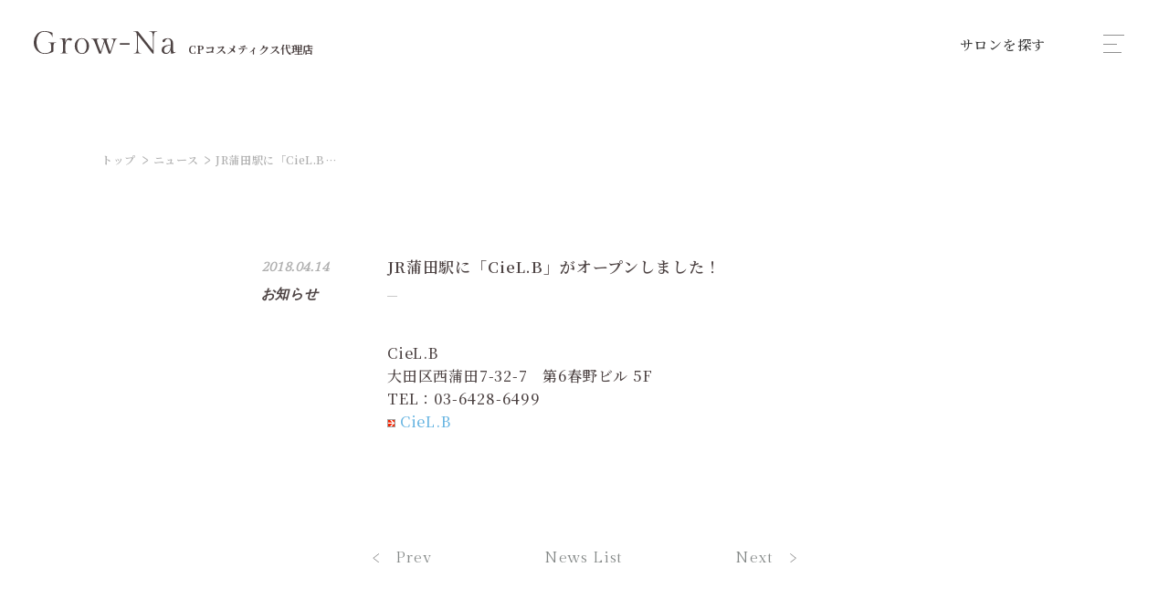

--- FILE ---
content_type: text/html; charset=UTF-8
request_url: http://grow-na.co.jp/news/jr%E8%92%B2%E7%94%B0%E9%A7%85%E3%81%AB%E3%80%8Cciel-b%E3%80%8D%E3%81%8C%E3%82%AA%E3%83%BC%E3%83%97%E3%83%B3%E3%81%97%E3%81%BE%E3%81%97%E3%81%9F%EF%BC%81/
body_size: 35171
content:
<!DOCTYPE html>
<html dir="ltr" lang="ja"
	prefix="og: https://ogp.me/ns#" >
<head>
    <meta name="viewport" content="width=device-width, initial-scale=1.0">
    <meta charset="UTF-8"/>
    <meta name="format-detection" content="telephone=no">
    
    <link rel="profile" href="http://gmpg.org/xfn/11"/>
    <link rel="stylesheet" type="text/css" media="all" href="http://grow-na.co.jp/wp/wp-content/themes/grow-na-2021/style.css"/>
    <link rel="pingback" href="http://grow-na.co.jp/wp/xmlrpc.php"/>
    <link rel="preconnect" href="https://fonts.googleapis.com">
    <link rel="preconnect" href="https://fonts.gstatic.com" crossorigin>
    <link href="https://fonts.googleapis.com/css2?family=Noto+Serif+JP:wght@200;300;400;500;600;700;900&display=swap"
          rel="stylesheet">
    <link href="https://fonts.googleapis.com/css2?family=Gilda+Display&family=Noto+Serif+JP:wght@200;300;400;500;600;700;900&display=swap"
          rel="stylesheet">
    <script src="http://grow-na.co.jp/wp/wp-content/themes/grow-na-2021/assets/js/footer.js" type="text/javaScript"
            charset="utf-8"></script>
    <script src="http://grow-na.co.jp/wp/wp-content/themes/grow-na-2021/assets/js/anime.min.js"
            charset="utf-8"></script>
    <script src="http://grow-na.co.jp/wp/wp-content/themes/grow-na-2021/assets/js/modal.js" type="text/javaScript"
            charset="utf-8"></script>
    <script src="http://grow-na.co.jp/wp/wp-content/themes/grow-na-2021/assets/js/salon-button.js" type="text/javaScript"
            charset="utf-8"></script>

    
		<!-- All in One SEO 4.4.2 - aioseo.com -->
		<title>JR蒲田駅に「CieL.B」がオープンしました！ - 株式会社グローナァ CPコスメティクス販売代理店</title>
		<meta name="description" content="CieL.B 大田区西蒲田7-32-7 第6春野ビル 5F TEL：03-6428-6499 CieL.B" />
		<meta name="robots" content="max-image-preview:large" />
		<link rel="canonical" href="http://grow-na.co.jp/news/jr%e8%92%b2%e7%94%b0%e9%a7%85%e3%81%ab%e3%80%8cciel-b%e3%80%8d%e3%81%8c%e3%82%aa%e3%83%bc%e3%83%97%e3%83%b3%e3%81%97%e3%81%be%e3%81%97%e3%81%9f%ef%bc%81/" />
		<meta name="generator" content="All in One SEO (AIOSEO) 4.4.2" />
		<meta property="og:locale" content="ja_JP" />
		<meta property="og:site_name" content="株式会社グローナァ CPコスメティクス販売代理店 - CPエステサロン　CPコスメティクスの販売代理店" />
		<meta property="og:type" content="article" />
		<meta property="og:title" content="JR蒲田駅に「CieL.B」がオープンしました！ - 株式会社グローナァ CPコスメティクス販売代理店" />
		<meta property="og:description" content="CieL.B 大田区西蒲田7-32-7 第6春野ビル 5F TEL：03-6428-6499 CieL.B" />
		<meta property="og:url" content="http://grow-na.co.jp/news/jr%e8%92%b2%e7%94%b0%e9%a7%85%e3%81%ab%e3%80%8cciel-b%e3%80%8d%e3%81%8c%e3%82%aa%e3%83%bc%e3%83%97%e3%83%b3%e3%81%97%e3%81%be%e3%81%97%e3%81%9f%ef%bc%81/" />
		<meta property="article:published_time" content="2018-04-14T01:00:06+00:00" />
		<meta property="article:modified_time" content="2018-05-22T08:21:20+00:00" />
		<meta name="twitter:card" content="summary_large_image" />
		<meta name="twitter:title" content="JR蒲田駅に「CieL.B」がオープンしました！ - 株式会社グローナァ CPコスメティクス販売代理店" />
		<meta name="twitter:description" content="CieL.B 大田区西蒲田7-32-7 第6春野ビル 5F TEL：03-6428-6499 CieL.B" />
		<script type="application/ld+json" class="aioseo-schema">
			{"@context":"https:\/\/schema.org","@graph":[{"@type":"BlogPosting","@id":"http:\/\/grow-na.co.jp\/news\/jr%e8%92%b2%e7%94%b0%e9%a7%85%e3%81%ab%e3%80%8cciel-b%e3%80%8d%e3%81%8c%e3%82%aa%e3%83%bc%e3%83%97%e3%83%b3%e3%81%97%e3%81%be%e3%81%97%e3%81%9f%ef%bc%81\/#blogposting","name":"JR\u84b2\u7530\u99c5\u306b\u300cCieL.B\u300d\u304c\u30aa\u30fc\u30d7\u30f3\u3057\u307e\u3057\u305f\uff01 - \u682a\u5f0f\u4f1a\u793e\u30b0\u30ed\u30fc\u30ca\u30a1 CP\u30b3\u30b9\u30e1\u30c6\u30a3\u30af\u30b9\u8ca9\u58f2\u4ee3\u7406\u5e97","headline":"JR\u84b2\u7530\u99c5\u306b\u300cCieL.B\u300d\u304c\u30aa\u30fc\u30d7\u30f3\u3057\u307e\u3057\u305f\uff01","author":{"@id":"http:\/\/grow-na.co.jp\/author\/staff\/#author"},"publisher":{"@id":"http:\/\/grow-na.co.jp\/#organization"},"image":{"@type":"ImageObject","url":"http:\/\/grow-na.co.jp\/wp\/wp-content\/uploads\/2013\/05\/ya_red.gif","@id":"http:\/\/grow-na.co.jp\/#articleImage","width":9,"height":9},"datePublished":"2018-04-14T01:00:06+09:00","dateModified":"2018-05-22T08:21:20+09:00","inLanguage":"ja","mainEntityOfPage":{"@id":"http:\/\/grow-na.co.jp\/news\/jr%e8%92%b2%e7%94%b0%e9%a7%85%e3%81%ab%e3%80%8cciel-b%e3%80%8d%e3%81%8c%e3%82%aa%e3%83%bc%e3%83%97%e3%83%b3%e3%81%97%e3%81%be%e3%81%97%e3%81%9f%ef%bc%81\/#webpage"},"isPartOf":{"@id":"http:\/\/grow-na.co.jp\/news\/jr%e8%92%b2%e7%94%b0%e9%a7%85%e3%81%ab%e3%80%8cciel-b%e3%80%8d%e3%81%8c%e3%82%aa%e3%83%bc%e3%83%97%e3%83%b3%e3%81%97%e3%81%be%e3%81%97%e3%81%9f%ef%bc%81\/#webpage"},"articleSection":"\u304a\u77e5\u3089\u305b"},{"@type":"BreadcrumbList","@id":"http:\/\/grow-na.co.jp\/news\/jr%e8%92%b2%e7%94%b0%e9%a7%85%e3%81%ab%e3%80%8cciel-b%e3%80%8d%e3%81%8c%e3%82%aa%e3%83%bc%e3%83%97%e3%83%b3%e3%81%97%e3%81%be%e3%81%97%e3%81%9f%ef%bc%81\/#breadcrumblist","itemListElement":[{"@type":"ListItem","@id":"http:\/\/grow-na.co.jp\/#listItem","position":1,"item":{"@type":"WebPage","@id":"http:\/\/grow-na.co.jp\/","name":"\u30db\u30fc\u30e0","description":"test","url":"http:\/\/grow-na.co.jp\/"},"nextItem":"http:\/\/grow-na.co.jp\/news\/#listItem"},{"@type":"ListItem","@id":"http:\/\/grow-na.co.jp\/news\/#listItem","position":2,"item":{"@type":"WebPage","@id":"http:\/\/grow-na.co.jp\/news\/","name":"\u304a\u77e5\u3089\u305b","description":"CieL.B \u5927\u7530\u533a\u897f\u84b2\u75307-32-7 \u7b2c6\u6625\u91ce\u30d3\u30eb 5F TEL\uff1a03-6428-6499 CieL.B","url":"http:\/\/grow-na.co.jp\/news\/"},"nextItem":"http:\/\/grow-na.co.jp\/news\/jr%e8%92%b2%e7%94%b0%e9%a7%85%e3%81%ab%e3%80%8cciel-b%e3%80%8d%e3%81%8c%e3%82%aa%e3%83%bc%e3%83%97%e3%83%b3%e3%81%97%e3%81%be%e3%81%97%e3%81%9f%ef%bc%81\/#listItem","previousItem":"http:\/\/grow-na.co.jp\/#listItem"},{"@type":"ListItem","@id":"http:\/\/grow-na.co.jp\/news\/jr%e8%92%b2%e7%94%b0%e9%a7%85%e3%81%ab%e3%80%8cciel-b%e3%80%8d%e3%81%8c%e3%82%aa%e3%83%bc%e3%83%97%e3%83%b3%e3%81%97%e3%81%be%e3%81%97%e3%81%9f%ef%bc%81\/#listItem","position":3,"item":{"@type":"WebPage","@id":"http:\/\/grow-na.co.jp\/news\/jr%e8%92%b2%e7%94%b0%e9%a7%85%e3%81%ab%e3%80%8cciel-b%e3%80%8d%e3%81%8c%e3%82%aa%e3%83%bc%e3%83%97%e3%83%b3%e3%81%97%e3%81%be%e3%81%97%e3%81%9f%ef%bc%81\/","name":"JR\u84b2\u7530\u99c5\u306b\u300cCieL.B\u300d\u304c\u30aa\u30fc\u30d7\u30f3\u3057\u307e\u3057\u305f\uff01","description":"CieL.B \u5927\u7530\u533a\u897f\u84b2\u75307-32-7 \u7b2c6\u6625\u91ce\u30d3\u30eb 5F TEL\uff1a03-6428-6499 CieL.B","url":"http:\/\/grow-na.co.jp\/news\/jr%e8%92%b2%e7%94%b0%e9%a7%85%e3%81%ab%e3%80%8cciel-b%e3%80%8d%e3%81%8c%e3%82%aa%e3%83%bc%e3%83%97%e3%83%b3%e3%81%97%e3%81%be%e3%81%97%e3%81%9f%ef%bc%81\/"},"previousItem":"http:\/\/grow-na.co.jp\/news\/#listItem"}]},{"@type":"Organization","@id":"http:\/\/grow-na.co.jp\/#organization","name":"\u682a\u5f0f\u4f1a\u793e\u30b0\u30ed\u30fc\u30ca\u30a1 CP\u30b3\u30b9\u30e1\u30c6\u30a3\u30af\u30b9\u8ca9\u58f2\u4ee3\u7406\u5e97","url":"http:\/\/grow-na.co.jp\/"},{"@type":"Person","@id":"http:\/\/grow-na.co.jp\/author\/staff\/#author","url":"http:\/\/grow-na.co.jp\/author\/staff\/","name":"\u682a\u5f0f\u4f1a\u793e\u30b0\u30ed\u30fc\u30ca\u30a1 \u30b9\u30bf\u30c3\u30d5"},{"@type":"WebPage","@id":"http:\/\/grow-na.co.jp\/news\/jr%e8%92%b2%e7%94%b0%e9%a7%85%e3%81%ab%e3%80%8cciel-b%e3%80%8d%e3%81%8c%e3%82%aa%e3%83%bc%e3%83%97%e3%83%b3%e3%81%97%e3%81%be%e3%81%97%e3%81%9f%ef%bc%81\/#webpage","url":"http:\/\/grow-na.co.jp\/news\/jr%e8%92%b2%e7%94%b0%e9%a7%85%e3%81%ab%e3%80%8cciel-b%e3%80%8d%e3%81%8c%e3%82%aa%e3%83%bc%e3%83%97%e3%83%b3%e3%81%97%e3%81%be%e3%81%97%e3%81%9f%ef%bc%81\/","name":"JR\u84b2\u7530\u99c5\u306b\u300cCieL.B\u300d\u304c\u30aa\u30fc\u30d7\u30f3\u3057\u307e\u3057\u305f\uff01 - \u682a\u5f0f\u4f1a\u793e\u30b0\u30ed\u30fc\u30ca\u30a1 CP\u30b3\u30b9\u30e1\u30c6\u30a3\u30af\u30b9\u8ca9\u58f2\u4ee3\u7406\u5e97","description":"CieL.B \u5927\u7530\u533a\u897f\u84b2\u75307-32-7 \u7b2c6\u6625\u91ce\u30d3\u30eb 5F TEL\uff1a03-6428-6499 CieL.B","inLanguage":"ja","isPartOf":{"@id":"http:\/\/grow-na.co.jp\/#website"},"breadcrumb":{"@id":"http:\/\/grow-na.co.jp\/news\/jr%e8%92%b2%e7%94%b0%e9%a7%85%e3%81%ab%e3%80%8cciel-b%e3%80%8d%e3%81%8c%e3%82%aa%e3%83%bc%e3%83%97%e3%83%b3%e3%81%97%e3%81%be%e3%81%97%e3%81%9f%ef%bc%81\/#breadcrumblist"},"author":{"@id":"http:\/\/grow-na.co.jp\/author\/staff\/#author"},"creator":{"@id":"http:\/\/grow-na.co.jp\/author\/staff\/#author"},"datePublished":"2018-04-14T01:00:06+09:00","dateModified":"2018-05-22T08:21:20+09:00"},{"@type":"WebSite","@id":"http:\/\/grow-na.co.jp\/#website","url":"http:\/\/grow-na.co.jp\/","name":"\u682a\u5f0f\u4f1a\u793e\u30b0\u30ed\u30fc\u30ca\u30a1 CP\u30b3\u30b9\u30e1\u30c6\u30a3\u30af\u30b9\u8ca9\u58f2\u4ee3\u7406\u5e97","description":"CP\u30a8\u30b9\u30c6\u30b5\u30ed\u30f3\u3000CP\u30b3\u30b9\u30e1\u30c6\u30a3\u30af\u30b9\u306e\u8ca9\u58f2\u4ee3\u7406\u5e97","inLanguage":"ja","publisher":{"@id":"http:\/\/grow-na.co.jp\/#organization"}}]}
		</script>
		<!-- All in One SEO -->

<link rel='dns-prefetch' href='//cdnjs.cloudflare.com' />
<link rel='dns-prefetch' href='//s.w.org' />
<link rel="alternate" type="application/rss+xml" title="株式会社グローナァ CPコスメティクス販売代理店 &raquo; フィード" href="http://grow-na.co.jp/feed/" />
<link rel="alternate" type="application/rss+xml" title="株式会社グローナァ CPコスメティクス販売代理店 &raquo; コメントフィード" href="http://grow-na.co.jp/comments/feed/" />
		<script type="text/javascript">
			window._wpemojiSettings = {"baseUrl":"https:\/\/s.w.org\/images\/core\/emoji\/13.0.0\/72x72\/","ext":".png","svgUrl":"https:\/\/s.w.org\/images\/core\/emoji\/13.0.0\/svg\/","svgExt":".svg","source":{"concatemoji":"http:\/\/grow-na.co.jp\/wp\/wp-includes\/js\/wp-emoji-release.min.js?ver=5.5.17"}};
			!function(e,a,t){var n,r,o,i=a.createElement("canvas"),p=i.getContext&&i.getContext("2d");function s(e,t){var a=String.fromCharCode;p.clearRect(0,0,i.width,i.height),p.fillText(a.apply(this,e),0,0);e=i.toDataURL();return p.clearRect(0,0,i.width,i.height),p.fillText(a.apply(this,t),0,0),e===i.toDataURL()}function c(e){var t=a.createElement("script");t.src=e,t.defer=t.type="text/javascript",a.getElementsByTagName("head")[0].appendChild(t)}for(o=Array("flag","emoji"),t.supports={everything:!0,everythingExceptFlag:!0},r=0;r<o.length;r++)t.supports[o[r]]=function(e){if(!p||!p.fillText)return!1;switch(p.textBaseline="top",p.font="600 32px Arial",e){case"flag":return s([127987,65039,8205,9895,65039],[127987,65039,8203,9895,65039])?!1:!s([55356,56826,55356,56819],[55356,56826,8203,55356,56819])&&!s([55356,57332,56128,56423,56128,56418,56128,56421,56128,56430,56128,56423,56128,56447],[55356,57332,8203,56128,56423,8203,56128,56418,8203,56128,56421,8203,56128,56430,8203,56128,56423,8203,56128,56447]);case"emoji":return!s([55357,56424,8205,55356,57212],[55357,56424,8203,55356,57212])}return!1}(o[r]),t.supports.everything=t.supports.everything&&t.supports[o[r]],"flag"!==o[r]&&(t.supports.everythingExceptFlag=t.supports.everythingExceptFlag&&t.supports[o[r]]);t.supports.everythingExceptFlag=t.supports.everythingExceptFlag&&!t.supports.flag,t.DOMReady=!1,t.readyCallback=function(){t.DOMReady=!0},t.supports.everything||(n=function(){t.readyCallback()},a.addEventListener?(a.addEventListener("DOMContentLoaded",n,!1),e.addEventListener("load",n,!1)):(e.attachEvent("onload",n),a.attachEvent("onreadystatechange",function(){"complete"===a.readyState&&t.readyCallback()})),(n=t.source||{}).concatemoji?c(n.concatemoji):n.wpemoji&&n.twemoji&&(c(n.twemoji),c(n.wpemoji)))}(window,document,window._wpemojiSettings);
		</script>
		<style type="text/css">
img.wp-smiley,
img.emoji {
	display: inline !important;
	border: none !important;
	box-shadow: none !important;
	height: 1em !important;
	width: 1em !important;
	margin: 0 .07em !important;
	vertical-align: -0.1em !important;
	background: none !important;
	padding: 0 !important;
}
</style>
	<link rel='stylesheet' id='colorbox-theme4-css'  href='http://grow-na.co.jp/wp/wp-content/plugins/jquery-colorbox/themes/theme4/colorbox.css?ver=4.6.2' type='text/css' media='screen' />
<link rel='stylesheet' id='sbi_styles-css'  href='http://grow-na.co.jp/wp/wp-content/plugins/instagram-feed/css/sbi-styles.min.css?ver=6.6.1' type='text/css' media='all' />
<link rel='stylesheet' id='contact-form-7-css'  href='http://grow-na.co.jp/wp/wp-content/plugins/contact-form-7/includes/css/styles.css?ver=5.3' type='text/css' media='all' />
<link rel='stylesheet' id='contact-form-7-confirm-css'  href='http://grow-na.co.jp/wp/wp-content/plugins/contact-form-7-add-confirm/includes/css/styles.css?ver=5.1' type='text/css' media='all' />
<link rel='stylesheet' id='font-awesome-css'  href='//cdnjs.cloudflare.com/ajax/libs/font-awesome/4.3.0/css/font-awesome.min.css?ver=5.5.17' type='text/css' media='all' />
<link rel='stylesheet' id='wp-to-top-css'  href='http://grow-na.co.jp/wp/wp-content/plugins/wp-to-top/css/wp-to-top.css?ver=5.5.17' type='text/css' media='all' />
<style id='wp-to-top-inline-css' type='text/css'>
.wp-to-top {
		background: #000;
		color: #fff; left: 10px; 
		font-size: 30px; 
		line-height: 30px; 
		}.wp-to-top:hover {
		color: #fff; 
		}
</style>
<link rel='stylesheet' id='wp-my-instagram-css'  href='http://grow-na.co.jp/wp/wp-content/plugins/wp-my-instagram/css/style.css?ver=1.0' type='text/css' media='all' />
<script type='text/javascript' src='http://grow-na.co.jp/wp/wp-includes/js/jquery/jquery.js?ver=1.12.4-wp' id='jquery-core-js'></script>
<script type='text/javascript' id='colorbox-js-extra'>
/* <![CDATA[ */
var jQueryColorboxSettingsArray = {"jQueryColorboxVersion":"4.6.2","colorboxInline":"false","colorboxIframe":"false","colorboxGroupId":"","colorboxTitle":"","colorboxWidth":"false","colorboxHeight":"false","colorboxMaxWidth":"false","colorboxMaxHeight":"false","colorboxSlideshow":"false","colorboxSlideshowAuto":"false","colorboxScalePhotos":"true","colorboxPreloading":"true","colorboxOverlayClose":"true","colorboxLoop":"true","colorboxEscKey":"true","colorboxArrowKey":"true","colorboxScrolling":"true","colorboxOpacity":"0.85","colorboxTransition":"fade","colorboxSpeed":"350","colorboxSlideshowSpeed":"2500","colorboxClose":"close","colorboxNext":"next","colorboxPrevious":"previous","colorboxSlideshowStart":"start slideshow","colorboxSlideshowStop":"stop slideshow","colorboxCurrent":"{current} of {total} images","colorboxXhrError":"This content failed to load.","colorboxImgError":"This image failed to load.","colorboxImageMaxWidth":"%","colorboxImageMaxHeight":"80%","colorboxImageHeight":"false","colorboxImageWidth":"false","colorboxLinkHeight":"false","colorboxLinkWidth":"false","colorboxInitialHeight":"100","colorboxInitialWidth":"300","autoColorboxJavaScript":"","autoHideFlash":"","autoColorbox":"true","autoColorboxGalleries":"","addZoomOverlay":"","useGoogleJQuery":"","colorboxAddClassToLinks":""};
/* ]]> */
</script>
<script type='text/javascript' src='http://grow-na.co.jp/wp/wp-content/plugins/jquery-colorbox/js/jquery.colorbox-min.js?ver=1.4.33' id='colorbox-js'></script>
<script type='text/javascript' src='http://grow-na.co.jp/wp/wp-content/plugins/jquery-colorbox/js/jquery-colorbox-wrapper-min.js?ver=4.6.2' id='colorbox-wrapper-js'></script>
<link rel="https://api.w.org/" href="http://grow-na.co.jp/wp-json/" /><link rel="alternate" type="application/json" href="http://grow-na.co.jp/wp-json/wp/v2/posts/1020" /><link rel="EditURI" type="application/rsd+xml" title="RSD" href="http://grow-na.co.jp/wp/xmlrpc.php?rsd" />
<link rel="wlwmanifest" type="application/wlwmanifest+xml" href="http://grow-na.co.jp/wp/wp-includes/wlwmanifest.xml" /> 
<link rel='prev' title='西武新宿線井荻駅に「CPサロン　Calme」がオープンしました！' href='http://grow-na.co.jp/news/%e8%a5%bf%e6%ad%a6%e6%96%b0%e5%ae%bf%e7%b7%9a%e4%ba%95%e8%8d%bb%e9%a7%85%e3%81%ab%e3%80%8ccp%e3%82%b5%e3%83%ad%e3%83%b3%e3%80%80calme%e3%80%8d%e3%81%8c%e3%82%aa%e3%83%bc%e3%83%97%e3%83%b3%e3%81%97/' />
<link rel='next' title='シンシア＊ハート9月13日グランドオープン！' href='http://grow-na.co.jp/news/%e3%82%b7%e3%83%b3%e3%82%b7%e3%82%a2%ef%bc%8a%e3%83%8f%e3%83%bc%e3%83%88%e3%81%8c%e5%93%81%e5%b7%9d%e9%a7%85%e9%ab%98%e8%bc%aa%e5%8f%a3%e3%81%ab%e7%a7%bb%e8%bb%a2%e3%81%97%e3%80%819%e6%9c%8813/' />
<meta name="generator" content="WordPress 5.5.17" />
<link rel='shortlink' href='http://grow-na.co.jp/?p=1020' />
<link rel="alternate" type="application/json+oembed" href="http://grow-na.co.jp/wp-json/oembed/1.0/embed?url=http%3A%2F%2Fgrow-na.co.jp%2Fnews%2Fjr%25e8%2592%25b2%25e7%2594%25b0%25e9%25a7%2585%25e3%2581%25ab%25e3%2580%258cciel-b%25e3%2580%258d%25e3%2581%258c%25e3%2582%25aa%25e3%2583%25bc%25e3%2583%2597%25e3%2583%25b3%25e3%2581%2597%25e3%2581%25be%25e3%2581%2597%25e3%2581%259f%25ef%25bc%2581%2F" />
<link rel="alternate" type="text/xml+oembed" href="http://grow-na.co.jp/wp-json/oembed/1.0/embed?url=http%3A%2F%2Fgrow-na.co.jp%2Fnews%2Fjr%25e8%2592%25b2%25e7%2594%25b0%25e9%25a7%2585%25e3%2581%25ab%25e3%2580%258cciel-b%25e3%2580%258d%25e3%2581%258c%25e3%2582%25aa%25e3%2583%25bc%25e3%2583%2597%25e3%2583%25b3%25e3%2581%2597%25e3%2581%25be%25e3%2581%2597%25e3%2581%259f%25ef%25bc%2581%2F&#038;format=xml" />
    </head>

<body class="post-template-default single single-post postid-1020 single-format-standard">
<div id="wrapper" class="hfeed">
    <div id="modal" class="init">
    <div class="modal-close">
        <p class="close-text">CLOSE</p>
        <div id="modal-close-button" class="stroke-wrapper">
            <span></span>
            <span></span>
        </div>
    </div>
    <img class="modal-img" src="http://grow-na.co.jp/wp/wp-content/themes/grow-na-2021/assets/image/modal_img.png">
    <div class="modal-content">
        <div class="modal-nav">
<!--            <div class="top">-->
<!--                <ul class="link-list">-->
<!--                    <li class="list-item page"><a class="link" href="--><!--">Top</a></li>-->
<!--                </ul>-->
<!---->
<!--            </div>-->
            <div class="esthetic">
                <ul class="link-list">
                    <li class="list-item page"><a class="link" href="http://grow-na.co.jp/about">Esthetic
                            Service</a>
                    </li>
                    <li class="list-item"><a class="link"
                                             href="http://grow-na.co.jp/about/#point">5つのポイント</a></li>
                    <li class="list-item"><a class="link"
                                             href="http://grow-na.co.jp/about/#flow">ご利用の流れ</a></li>
                    <li class="list-item"><a class="link"
                                             href="http://grow-na.co.jp/about/#price">料金のご案内</a></li>
                                    </ul>
            </div>
            <div class="salon">
                <ul class="link-list">
                    <li class="list-item page"><a class="link" href="http://grow-na.co.jp/salons">Salon
                            List</a></li>
                    <li "data-area="tokyo" class="list-item">
                <a href="http://grow-na.co.jp/salons#tokyo">東京エリア</a>
            
              </li><li "data-area="nagano" class="list-item">
                <a href="http://grow-na.co.jp/salons#nagano">長野エリア</a>
            
              </li><li "data-area="other" class="list-item">
                <a href="http://grow-na.co.jp/salons#other">その他エリア</a>
            
              </li>                </ul>
            </div>
            <div class="homecare">
                <ul class="link-list">
                    <li class="list-item page"><a class="link" href="http://grow-na.co.jp/homecare">Home
                            Care</a></li>
                    <li class="list-item"><a class="link" href="http://grow-na.co.jp/homecare/#cycle">お肌のお手入れサイクル</a>
                    </li>
                    <li class="list-item"><a class="link" href="http://grow-na.co.jp/homecare/#advice">肌のお悩み別アドバイス</a>
                    </li>
                </ul>
            </div>
            <div class="info">
                <ul class="link-list">
                    <li class="list-item page info">Info</li>
                    <li class="list-item"><a class="link" href="http://grow-na.co.jp/news">ニュース</a></li>
                    <li class="list-item"><a class="link" href="http://grow-na.co.jp/company">会社概要</a></li>
                    <li class="list-item"><a class="link" href="http://grow-na.co.jp/contact">コンタクト</a>
                    </li>
                    <li class="list-item"><a class="link" href="http://grow-na.co.jp/privacypolicy">個人情報保護方針</a>
                    </li>
                </ul>
            </div>
            <div class="grow-na-link">
                <div class="outer-links">
                    <div class="outer-links__title">
                        <a href="http://grow-na.co.jp"><img class="logo"
                                                                         src="http://grow-na.co.jp/wp/wp-content/themes/grow-na-2021/assets/image/footer_title.svg"><span
                                    class="inner-text">CPコスメティクス代理店</span></a>
                    </div>
                    <div class="outer-icon">
                        <a href="https://www.instagram.com/grow_na_cpcosme/?hl=ja" target="_blank"><img
                                    class="instagram-logo"
                                    src="http://grow-na.co.jp/wp/wp-content/themes/grow-na-2021/assets/image/instagram_logo.png"></a>
                        <a href="https://www.cp-cosmetics.com/" target="_blank"><img class="cp-logo"
                                                                                     src="http://grow-na.co.jp/wp/wp-content/themes/grow-na-2021/assets/image/footer_cp_logo.png"></a>

                    </div>
                </div>
            </div>
        </div>
    </div>
    <div class="modal-content-mobile">
        <div class="link-main">
            <a class="link" href="http://grow-na.co.jp/about">
                <span class="en">Esthetic Service</span>
                <span class="ja">60分の美肌トリートメント</span>
            </a>
        </div>
        <div class="link-main">
            <a class="link" href="http://grow-na.co.jp/homecare">
                <span class="en">Home Care</span>
                <span class="ja">日々のお手入れのアドバイス</span>
            </a>
        </div>
        <div class="link-main">
            <a class="link" href="http://grow-na.co.jp/salons">
                <span class="en">Salon List</span>
                <span class="ja">お近くのサロンを探す</span>
            </a>
        </div>
        <div class="bottom">
            <div class="outer-links">
                <a class="link instagram" href="https://www.instagram.com/grow_na_cpcosme/?hl=ja" target="_blank">
                    <img src="http://grow-na.co.jp/wp/wp-content/themes/grow-na-2021/assets/image/instagram_logo.png">
                </a>
                <a class="link cp" href="https://www.cp-cosmetics.com/" target="_blank">
                    <img src="http://grow-na.co.jp/wp/wp-content/themes/grow-na-2021/assets/image/footer_cp_logo.png">
                </a>
            </div>
            <div class="other-links">
                <p class="info">Info</p>
                <a class="other-link" href="http://grow-na.co.jp/news">ニュース</a>
                <a class="other-link" href="http://grow-na.co.jp/company">会社概要</a>
                <a class="other-link" href="http://grow-na.co.jp/contact">コンタクト</a>
                <a class="other-link" href="http://grow-na.co.jp/privacypolicy">個人情報保護方針</a>
            </div>
        </div>
    </div>
</div>            <a class="salon-button-mobile" id="salon-button-mobile" href="http://grow-na.co.jp/salons">
    <img class="search-icon" src="http://grow-na.co.jp/wp/wp-content/themes/grow-na-2021/assets/image/salons_search_icon.png">
    <p class="salon-text">サロンを<br>探す</p>
</a>    
    <div id="header">
        <a class="link-top" href="http://grow-na.co.jp"><img class="logo"
                                                                          src="http://grow-na.co.jp/wp/wp-content/themes/grow-na-2021/assets/image/header_title.svg"/><span
                    class="inner-text">CPコスメティクス代理店</span></a>
        <div class="header-right">
            <a class="header-right__salon" href="http://grow-na.co.jp/salons">サロンを探す</a>
            <div id="header-modal-button" class="header-right__menu">
                <span class="line"></span>
                <span class="line2"></span>
                <span class="line3"></span>
            </div>
        </div>
    </div>
    <div id="main">

    <div class="news-single_container">
<!--        <div class="news-key">-->
<!--            　　<img src="--><!--/assets/image/salon_key.png">-->
<!--        </div>-->
        <div class="navigation">
            <a class="nav-link" href="http://grow-na.co.jp">トップ</a>
            <div class="arrow">
                <span></span>
                <span></span>
            </div>
            <a class="nav-link" href="http://grow-na.co.jp/news">ニュース</a>
            <div class="arrow">
                <span></span>
                <span></span>
            </div>
            <a class="nav-link news-nav" href="http://grow-na.co.jp/news/jr%e8%92%b2%e7%94%b0%e9%a7%85%e3%81%ab%e3%80%8cciel-b%e3%80%8d%e3%81%8c%e3%82%aa%e3%83%bc%e3%83%97%e3%83%b3%e3%81%97%e3%81%be%e3%81%97%e3%81%9f%ef%bc%81/"><span>JR蒲田駅に「CieL.B」がオープンしました！</span></a>
        </div>
        <div class="news-content">
            <div class="left">
                <p class="left__date">2018.04.14</p>
                <p class="left__category news">お知らせ</p>
            </div>
            <div class="right">
                <p class="right__title">JR蒲田駅に「CieL.B」がオープンしました！</p>
                <div class="right__content">  <p>
CieL.B<br />
大田区西蒲田7-32-7　第6春野ビル 5F<br />
TEL：03-6428-6499<br />
<img loading="lazy" class="alignleft size-full wp-image-157 colorbox-1020" src="http://grow-na.co.jp/wp/wp-content/uploads/2013/05/ya_red.gif" alt="ya_red" width="9" height="9" /> <a href="http://grow-na.co.jp/salons/ciel-b/">CieL.B </a></p>
</div>
                            </div>
        </div>
        <div class="info-link">
                            <a class="page-link" rel="prev" href="http://grow-na.co.jp/news/%e8%a5%bf%e6%ad%a6%e6%96%b0%e5%ae%bf%e7%b7%9a%e4%ba%95%e8%8d%bb%e9%a7%85%e3%81%ab%e3%80%8ccp%e3%82%b5%e3%83%ad%e3%83%b3%e3%80%80calme%e3%80%8d%e3%81%8c%e3%82%aa%e3%83%bc%e3%83%97%e3%83%b3%e3%81%97/"><img class="left-arrow"
                         src="http://grow-na.co.jp/wp/wp-content/themes/grow-na-2021/assets/image/simple_arrow_left.svg">Prev</a>
                        <a class="news-link" href="http://grow-na.co.jp/news">News List</a>
                            <a class="page-link" rel="next" href="http://grow-na.co.jp/news/%e3%82%b7%e3%83%b3%e3%82%b7%e3%82%a2%ef%bc%8a%e3%83%8f%e3%83%bc%e3%83%88%e3%81%8c%e5%93%81%e5%b7%9d%e9%a7%85%e9%ab%98%e8%bc%aa%e5%8f%a3%e3%81%ab%e7%a7%bb%e8%bb%a2%e3%81%97%e3%80%819%e6%9c%8813/">Next<img class="right-arrow"
                             src="http://grow-na.co.jp/wp/wp-content/themes/grow-na-2021/assets/image/simple_arrow_right.svg"></a>
                    </div>
    </div>
    <!-- #container -->
</div><!-- #main -->


</div><!-- #wrapper -->
<div id="footer" class="footer" role="contentinfo">
            <img class="scroll-arrow" id="footer-scroll-arrow"
             src="http://grow-na.co.jp/wp/wp-content/themes/grow-na-2021/assets/image/footer_arrow.svg">
        <div class="footer__content">
        <div class="footer-head">
            <div class="footer-head__title">
                <a href="http://grow-na.co.jp"><img class="logo"
                                                                 src="http://grow-na.co.jp/wp/wp-content/themes/grow-na-2021/assets/image/footer_title.svg"><span
                            class="inner-text">CPコスメティクス代理店</span></a>
            </div>
            <div class="footer-icon">
                <a href="https://www.instagram.com/grow_na_cpcosme/?hl=ja" target="_blank"><img class="instagram-logo"
                                                                                                src="http://grow-na.co.jp/wp/wp-content/themes/grow-na-2021/assets/image/instagram_logo.png"></a>
                <a href="https://www.cp-cosmetics.com/" target="_blank"><img class="cp-logo"
                                                                             src="http://grow-na.co.jp/wp/wp-content/themes/grow-na-2021/assets/image/footer_cp_logo.png"></a>
            </div>
        </div>
        <div class="footer-menu">
<!--            <div class="footer-menu__top">-->
<!--                <ul class="menu-list">-->
<!--                    <li class="menu-title"><a class="link" href="--><!--">Top</a></li>-->
<!--                </ul>-->
<!--            </div>-->
            <div class="footer-menu__esthetic">
                <ul class="menu-list">
                    <li class="menu-title"><a class="link" href="http://grow-na.co.jp/about">Esthetic
                            Service</li>
                    <li class="menu-item"><a class="link"
                                             href="http://grow-na.co.jp/about/#point">CPサロン5つのポイント</a></li>
                    <li class="menu-item"><a class="link"
                                             href="http://grow-na.co.jp/about/#flow">サービスの流れ</a></li>
                    <li class="menu-item"><a class="link"
                                             href="http://grow-na.co.jp/about/#price">料金について</a></li>
                                        </li>
                </ul>
            </div>
            <div class="footer-menu__home">
                <ul class="menu-list">
                    <li class="menu-title"><a class="link" href="http://grow-na.co.jp/homecare">Home
                            Care</a></li>
                    <li class="menu-item"><a class="link" href="http://grow-na.co.jp/homecare#cycle">お肌のお手入れサイクル</a>
                    </li>
                    <li class="menu-item"><a class="link" href="http://grow-na.co.jp/homecare#advice">肌のお悩み別アドバイス</a>
                    </li>
                </ul>
            </div>
            <div class="footer-menu__salon">
                <ul class="menu-list">
                    <li class="menu-title"><a class="link" href="http://grow-na.co.jp/salons">Salon
                            List</a></li>
                    <li "data-area="tokyo" class="menu-item">
                <a class="link" href="http://grow-na.co.jp/salons#tokyo">東京エリア</a>
              </li><li "data-area="nagano" class="menu-item">
                <a class="link" href="http://grow-na.co.jp/salons#nagano">長野エリア</a>
              </li><li "data-area="other" class="menu-item">
                <a class="link" href="http://grow-na.co.jp/salons#other">その他エリア</a>
              </li>                </ul>
            </div>
            <div class="footer-menu__info">
                <ul class="menu-list">
                    <li class="menu-title"><a class="link info">Info</a></li>
                    <li class="menu-item"><a class="link" href="http://grow-na.co.jp/news">ニュース</a></li>
                    <li class="menu-item"><a class="link" href="http://grow-na.co.jp/company">会社概要</a>
                    </li>
                    <li class="menu-item"><a class="link" href="http://grow-na.co.jp/contact">コンタクト</a>
                    </li>
                    <li class="menu-item"><a class="link" href="http://grow-na.co.jp/privacypolicy">個人情報保護方針</a>
                    </li>
                </ul>
            </div>
        </div>
    </div>
    <p class="copy-rights"><span class="mark">©</span>Grow-Na All Rights reserved.</p>
</div><!-- #footer -->

<a href="#" class="wp-to-top hvr-wobble-vertical hvr-glow">
	<i class="fa fa-arrow-up"></i>
</a>
<!-- / wp-to-top --><!-- Instagram Feed JS -->
<script type="text/javascript">
var sbiajaxurl = "http://grow-na.co.jp/wp/wp-admin/admin-ajax.php";
</script>
<script type='text/javascript' src='http://grow-na.co.jp/wp/wp-includes/js/comment-reply.min.js?ver=5.5.17' id='comment-reply-js'></script>
<script type='text/javascript' src='http://grow-na.co.jp/wp/wp-content/plugins/coblocks/dist/js/coblocks-animation.js?ver=2.5.2' id='coblocks-animation-js'></script>
<script type='text/javascript' id='contact-form-7-js-extra'>
/* <![CDATA[ */
var wpcf7 = {"apiSettings":{"root":"http:\/\/grow-na.co.jp\/wp-json\/contact-form-7\/v1","namespace":"contact-form-7\/v1"}};
/* ]]> */
</script>
<script type='text/javascript' src='http://grow-na.co.jp/wp/wp-content/plugins/contact-form-7/includes/js/scripts.js?ver=5.3' id='contact-form-7-js'></script>
<script type='text/javascript' src='http://grow-na.co.jp/wp/wp-includes/js/jquery/jquery.form.min.js?ver=4.2.1' id='jquery-form-js'></script>
<script type='text/javascript' src='http://grow-na.co.jp/wp/wp-content/plugins/contact-form-7-add-confirm/includes/js/scripts.js?ver=5.1' id='contact-form-7-confirm-js'></script>
<script type='text/javascript' src='http://grow-na.co.jp/wp/wp-includes/js/wp-embed.min.js?ver=5.5.17' id='wp-embed-js'></script>
<script type='text/javascript' id='wp-to-top-js-extra'>
/* <![CDATA[ */
var wpToTopVars = {"scrollDuration":""};
/* ]]> */
</script>
<script type='text/javascript' src='http://grow-na.co.jp/wp/wp-content/plugins/wp-to-top/js/wp-to-top.js?ver=5.5.17' id='wp-to-top-js'></script>
<script src="https://code.jquery.com/jquery-3.4.1.min.js" integrity="sha256-CSXorXvZcTkaix6Yvo6HppcZGetbYMGWSFlBw8HfCJo=" crossorigin="anonymous"></script>
<script src="http://grow-na.co.jp/wp/wp-content/themes/grow-na-2021/assets/js/vegas.min.js"></script>

<script src="http://grow-na.co.jp/wp/wp-content/themes/grow-na-2021/assets/js/slide.js" type="text/javaScript"
        charset="utf-8"></script>
</body>
</html>


--- FILE ---
content_type: text/css
request_url: http://grow-na.co.jp/wp/wp-content/themes/grow-na-2021/style.css
body_size: 136718
content:
/*
 Theme Name:     grow-na−2021
 Description:    株式会社グロー・ナァ
 Author:         Grow-Na.Co.,Ltd
 Template:       twentyten
 (optional values you can add: Theme URI, Author URI, Version)
 @import url("../twentyten/style.css");
 Font-size Adjustment
 77% = 10px	| 	122% = 16px	|	167% = 22px
 85% = 11px	|	129% = 17px	|	174% = 23px
 92% = 12px	|	136% = 18px	|	182% = 24px
 100% = 13px	|	144% = 19px	|	189% = 25px
 107% = 14px	|	152% = 20px	|	197% = 26px
 114% = 15px	|	159% = 21px	|
 */
html {
  box-sizing: border-box;
  -webkit-text-size-adjust: 100%;
  word-break: normal;
  -moz-tab-size: 4;
  tab-size: 4;
}
*, :after, :before {
  background-repeat: no-repeat;
  box-sizing: inherit;
}
:after, :before {
  text-decoration: inherit;
  vertical-align: inherit;
}
* {
  padding: 0;
  margin: 0;
}
hr {
  overflow: visible;
  height: 0;
  color: inherit;
}
details, main {
  display: block;
}
summary {
  display: list-item;
}
small {
  font-size: 80%;
}
[hidden] {
  display: none;
}
abbr[title] {
  border-bottom: none;
  text-decoration: underline;
  text-decoration: underline dotted;
}
a {
  background-color: transparent;
}
a:active, a:hover {
  outline-width: 0;
}
code, kbd, pre, samp {
  font-family: monospace, monospace;
}
pre {
  font-size: 1em;
}
b, strong {
  font-weight: bolder;
}
sub, sup {
  font-size: 75%;
  line-height: 0;
  position: relative;
  vertical-align: baseline;
}
sub {
  bottom: -0.25em;
}
sup {
  top: -0.5em;
}
table {
  border-color: inherit;
  text-indent: 0;
}
input {
  border-radius: 0;
}
[disabled] {
  cursor: default;
}
[type=number]::-webkit-inner-spin-button, [type=number]::-webkit-outer-spin-button {
  height: auto;
}
[type=search] {
  -webkit-appearance: textfield;
  outline-offset: -2px;
}
[type=search]::-webkit-search-decoration {
  -webkit-appearance: none;
}
textarea {
  overflow: auto;
  resize: vertical;
}
button, input, optgroup, select, textarea {
  font: inherit;
}
optgroup {
  font-weight: 700;
}
button {
  overflow: visible;
}
button, select {
  text-transform: none;
}
[role=button], [type=button], [type=reset], [type=submit], button {
  cursor: pointer;
  color: inherit;
}
[type=button]::-moz-focus-inner, [type=reset]::-moz-focus-inner, [type=submit]::-moz-focus-inner, button::-moz-focus-inner {
  border-style: none;
  padding: 0;
}
[type=button]::-moz-focus-inner, [type=reset]::-moz-focus-inner, [type=submit]::-moz-focus-inner, button:-moz-focusring {
  outline: 1px dotted ButtonText;
}
[type=reset], [type=submit], button, html [type=button] {
  -webkit-appearance: button;
}
button, input, select, textarea {
  background-color: transparent;
  border-style: none;
}
a:focus, button:focus, input:focus, select:focus, textarea:focus {
  outline-width: 0;
}
select {
  -moz-appearance: none;
  -webkit-appearance: none;
}
select::-ms-expand {
  display: none;
}
select::-ms-value {
  color: currentColor;
}
legend {
  border: 0;
  color: inherit;
  display: table;
  white-space: normal;
  max-width: 100%;
}
::-webkit-file-upload-button {
  -webkit-appearance: button;
  color: inherit;
  font: inherit;
}
img {
  border-style: none;
}
progress {
  vertical-align: baseline;
}
[aria-busy=true] {
  cursor: progress;
}
[aria-controls] {
  cursor: pointer;
}
[aria-disabled=true] {
  cursor: default;
}
html {
  font-family: 'Noto Serif JP', serif;
  font-weight: 500;
  color: #4d4343;
  text-align: justify;
}
#main {
  margin-top: 96px;
}
@media screen and (max-width: 1093px) {
  #main {
    margin-top: 60px;
  }
}
a {
  cursor: pointer;
  text-decoration: none;
}
.mobile-br {
  display: none;
}
@media screen and (max-width: 1093px) {
  .mobile-br {
    display: inline;
  }
}
#header {
  height: 96px;
  position: fixed;
  display: flex;
  background: white;
  top: 0;
  justify-content: space-between;
  padding: 0 37px;
  align-items: center;
  width: 100%;
  z-index: 1000;
}
@media screen and (max-width: 1093px) {
  #header {
    height: 60px;
    padding: 0 20px;
    -moz-box-shadow: -5px -5px 20px 0px rgba(72, 81, 85, 0.2);
    -webkit-box-shadow: -5px -5px 20px 0px rgba(72, 81, 85, 0.2);
    -ms-box-shadow: -5px -5px 20px 0px rgba(72, 81, 85, 0.2);
    box-shadow: -5px -5px 20px 0px rgba(72, 81, 85, 0.2);
  }
}
#header .link-top {
  cursor: pointer;
  font-size: 0;
  opacity: 1;
  transition: opacity 0.2s ease;
}
#header .link-top .logo {
  height: 25px;
}
@media screen and (max-width: 1093px) {
  #header .link-top .logo {
    height: 16px;
  }
}
#header .link-top .inner-text {
  margin-left: 13px;
  font-size: 12px;
  font-weight: 700;
  color: #4d4343;
}
@media screen and (max-width: 1093px) {
  #header .link-top .inner-text {
    font-size: 11px;
    margin-left: 9px;
  }
}
#header .link-top:hover {
  opacity: 0.6;
  transition: opacity 0.2s ease;
}
#header .header-right {
  display: flex;
  height: 50px;
  align-items: center;
}
#header .header-right__salon {
  position: relative;
  margin-right: 48px;
  font-size: 15px;
  letter-spacing: 0.05em;
  cursor: pointer;
  color: #333;
}
@media screen and (max-width: 1093px) {
  #header .header-right__salon {
    display: none;
  }
}
#header .header-right__salon:after {
  position: absolute;
  bottom: -5px;
  left: 0;
  width: 0;
  height: 1px;
  background: #909090;
  transition: width 0.2s ease;
  content: '';
}
#header .header-right__salon:hover:after {
  position: absolute;
  bottom: -5px;
  left: 0;
  width: 100%;
  height: 1px;
  background: #909090;
  transition: width 0.2s ease;
  content: '';
}
#header .header-right__menu {
  position: relative;
  width: 50px;
  height: 50px;
  background-color: rgba(255, 244, 244, 0);
  border-radius: 25px;
  display: flex;
  flex-direction: column;
  justify-content: space-between;
  align-items: start;
  cursor: pointer;
  padding: 15px;
  transition: background-color 0.2s ease;
}
@media screen and (max-width: 1093px) {
  #header .header-right__menu {
    width: 19px;
    height: 19px;
    padding: 0;
  }
}
#header .header-right__menu:hover {
  background-color: rgba(255, 244, 244, 1);
  transition: background-color 0.2s ease;
}
@media screen and (max-width: 1093px) {
  #header .header-right__menu:hover {
    background: none;
  }
}
@media screen and (max-width: 1093px) {
  #header .header-right__menu.opened span {
    display: inline-block;
    width: 23px;
    height: 1px;
    background: #909090;
    font-size: 0;
    position: absolute;
    top: 50%;
    transition: all 0.2s ease;
  }
  #header .header-right__menu.opened span:first-child {
    transform-origin: center;
    transform: rotate(-45deg);
  }
  #header .header-right__menu.opened span:nth-child(2) {
    display: none;
  }
  #header .header-right__menu.opened span:nth-child(3) {
    width: 23px;
    transform-origin: center;
    transform: rotate(45deg);
  }
}
#header .header-right__menu span {
  display: inline-block;
  width: 23px;
  height: 1px;
  background: #909090;
  font-size: 0;
  transition: all 0.2s ease;
}
#header .header-right__menu span:nth-child(2) {
  width: 15px;
}
#header .header-right__menu span:nth-child(3) {
  width: 20px;
}
@keyframes fadeIn {
  0% {
    visibility: hidden;
    opacity: 0;
  }
  1% {
    visibility: hidden;
    opacity: 0.01;
  }
  100% {
    visibility: visible;
    opacity: 1;
  }
}
@keyframes fadeOut {
  0% {
    visibility: visible;
    opacity: 1;
  }
  99% {
    visibility: visible;
    opacity: 0.01;
  }
  100% {
    visibility: hidden;
    opacity: 0;
  }
}
#modal {
  position: fixed;
  top: 0;
  left: 0;
  width: 100%;
  height: 100vh;
  z-index: 99999;
  background: #fff4f4;
  opacity: 0;
  display: flex;
}
@media screen and (max-width: 1093px) {
  #modal {
    z-index: 1000;
    height: 100%;
    overflow: scroll;
    padding: 60px 0;
  }
}
#modal.init {
  visibility: hidden;
}
#modal.open {
  animation: fadeIn 0.2s 1 ease forwards;
}
#modal.close {
  animation: fadeOut 0.2s 1 ease forwards;
}
#modal .modal-close {
  position: absolute;
  display: flex;
  top: 25px;
  right: 33px;
  align-items: center;
}
@media screen and (max-width: 1093px) {
  #modal .modal-close {
    display: none;
  }
}
#modal .modal-close .close-text {
  color: #9b807b;
  font-size: 12px;
  letter-spacing: 0.2em;
  font-family: 'Gilda Display', serif;
  margin-right: 19px;
  font-weight: bold;
}
#modal .modal-close .stroke-wrapper {
  position: relative;
  width: 50px;
  height: 50px;
  cursor: pointer;
  background-color: rgba(255, 255, 255, 0);
  border-radius: 25px;
  transition: background-color 0.2s ease;
}
#modal .modal-close .stroke-wrapper:hover {
  background-color: rgba(255, 255, 255, 1);
  transition: background-color 0.2s ease;
}
#modal .modal-close .stroke-wrapper span {
  position: absolute;
  display: inline-block;
  background: #909090;
  width: 28px;
  height: 1px;
  transform-origin: center;
}
#modal .modal-close .stroke-wrapper span:nth-child(1) {
  transform: translate(-50%, -50%) rotate(45deg);
  top: 50%;
  left: 50%;
}
#modal .modal-close .stroke-wrapper span:nth-child(2) {
  transform: translate(-50%, -50%) rotate(-45deg);
  top: 50%;
  left: 50%;
}
#modal .modal-img {
  height: 100%;
  width: 38vw;
  background: white;
  object-fit: cover;
  object-position: center;
}
@media screen and (max-width: 1093px) {
  #modal .modal-img {
    display: none;
  }
}
#modal .modal-content {
  flex: 1;
  display: flex;
  align-items: center;
  justify-content: center;
}
@media screen and (max-width: 1093px) {
  #modal .modal-content {
    display: none;
  }
}
#modal .modal-content .modal-nav {
  display: grid;
  grid-template-columns: 1fr 1fr;
  grid-template-rows: 1fr 1fr 80px;
  gap: 41px 80px;
  grid-template-areas: "esthetic salon" "homecare info" "grow-na-link grow-na-link";
  max-width: 515px;
}
#modal .modal-content .modal-nav .top {
  grid-area: top;
  padding-left: 17px;
}
#modal .modal-content .modal-nav .esthetic {
  grid-area: esthetic;
  padding-left: 60px;
}
#modal .modal-content .modal-nav .salon {
  grid-area: salon;
  padding-right: 82px;
}
#modal .modal-content .modal-nav .homecare {
  grid-area: homecare;
  padding-left: 60px;
}
#modal .modal-content .modal-nav .info {
  grid-area: info;
  padding-right: 82px;
}
#modal .modal-content .modal-nav .link-list {
  list-style: none;
}
#modal .modal-content .modal-nav .link-list .list-item {
  font-size: 14px;
  line-height: 35px;
  color: #4d4343;
}
#modal .modal-content .modal-nav .link-list .list-item a {
  position: relative;
  color: #4d4343;
}
#modal .modal-content .modal-nav .link-list .list-item a:after {
  position: absolute;
  bottom: -5px;
  left: 0;
  width: 0;
  height: 1px;
  background: #4d4343;
  transition: width 0.2s ease;
  content: '';
}
#modal .modal-content .modal-nav .link-list .list-item a:hover:after {
  width: 100%;
  background: #4d4343;
  transition: width 0.2s ease;
  content: '';
}
#modal .modal-content .modal-nav .link-list .list-item.page {
  font-size: 15px;
  font-family: 'Gilda Display', serif;
  letter-spacing: 0.15em;
  font-weight: bold;
  margin-bottom: 16px;
  line-height: 1em;
}
#modal .modal-content .modal-nav .link-list .list-item.page.info {
  color: #8b8b8b;
  cursor: default;
}
#modal .modal-content .modal-nav .link-list .list-item.page a {
  color: #8b8b8b;
}
#modal .modal-content .modal-nav .link-list .list-item.page a:after {
  background: #8b8b8b;
}
#modal .modal-content .modal-nav .grow-na-link {
  grid-area: grow-na-link;
  position: relative;
  padding: 45px 11px;
}
#modal .modal-content .modal-nav .grow-na-link:before {
  position: absolute;
  width: 100%;
  height: 1px;
  top: 0;
  left: 0;
  content: '';
  background: #c9c9c9;
}
#modal .modal-content .modal-nav .grow-na-link .outer-links {
  display: flex;
  flex-wrap: nowrap;
  justify-content: space-between;
}
#modal .modal-content .modal-nav .grow-na-link .outer-links__title {
  display: flex;
  opacity: 1;
  transition: opacity 0.2s ease;
}
#modal .modal-content .modal-nav .grow-na-link .outer-links__title:hover {
  opacity: 0.6;
  transition: opacity 0.2s ease;
}
#modal .modal-content .modal-nav .grow-na-link .outer-links__title .logo {
  height: 19px;
}
#modal .modal-content .modal-nav .grow-na-link .outer-links__title .inner-text {
  margin-left: 23px;
  font-size: 12px;
  color: #8b8b8b;
}
#modal .modal-content .modal-nav .grow-na-link .outer-links .outer-icon .instagram-logo {
  height: 24px;
}
#modal .modal-content .modal-nav .grow-na-link .outer-links .outer-icon .cp-logo {
  height: 26px;
  margin-left: 31px;
}
#modal .modal-content-mobile {
  display: none;
  justify-content: center;
  align-items: center;
  width: 100%;
  flex-direction: column;
}
@media screen and (max-width: 1093px) {
  #modal .modal-content-mobile {
    display: flex;
    min-height: 600px;
  }
}
#modal .modal-content-mobile .link-main {
  margin-top: 45px;
}
#modal .modal-content-mobile .link-main:first-child {
  margin-top: 0;
}
#modal .modal-content-mobile .link-main .link .en {
  display: block;
  font-size: 15px;
  letter-spacing: 0.1em;
  color: #a3a3a3;
  font-family: 'Gilda Display', serif;
  font-weight: bold;
  text-align: center;
  line-height: 1em;
}
#modal .modal-content-mobile .link-main .link .ja {
  display: block;
  font-size: 20px;
  letter-spacing: 0;
  color: #4d4343;
  line-height: 1em;
  margin-top: 18px;
  text-align: center;
}
#modal .modal-content-mobile .bottom {
  display: flex;
  position: relative;
  width: 256px;
  padding-top: 38px;
  margin-top: 43px;
  justify-content: space-between;
  padding-left: 33px;
  padding-right: 12px;
}
#modal .modal-content-mobile .bottom:before {
  position: absolute;
  top: 0;
  left: 0;
  height: 1px;
  width: 100%;
  background: #c9c9c9;
  content: '';
}
#modal .modal-content-mobile .bottom .outer-links .instagram img {
  width: 24px;
  height: 24px;
}
#modal .modal-content-mobile .bottom .outer-links .cp {
  display: block;
  margin-top: 39px;
}
#modal .modal-content-mobile .bottom .outer-links .cp img {
  width: 25px;
  height: auto;
}
#modal .modal-content-mobile .bottom .other-links .info {
  font-size: 15px;
  letter-spacing: 0.1em;
  font-family: 'Gilda Display', serif;
  color: #a3a3a3;
  font-weight: bold;
}
#modal .modal-content-mobile .bottom .other-links .other-link {
  display: block;
  font-size: 15px;
  line-height: 25px;
  color: #4d4343;
  margin-top: 17px;
}
#modal .modal-content-mobile .bottom .other-links .other-link:first-child {
  margin-top: 12px;
}
.footer {
  position: relative;
  background: #fff4f4;
  height: 400px;
  padding: 77px 0;
}
@media screen and (max-width: 1093px) {
  .footer {
    height: auto;
    padding: 0;
  }
}
.footer .scroll-arrow {
  position: absolute;
  right: 70px;
  top: -116px;
  cursor: pointer;
  opacity: 1;
  transition: opacity 0.2s ease;
}
@media screen and (max-width: 1093px) {
  .footer .scroll-arrow {
    display: none;
  }
}
.footer .scroll-arrow:hover {
  opacity: 0.6;
  transition: opacity 0.2s ease;
}
.footer__content {
  width: 776px;
  margin: 0 auto;
}
@media screen and (max-width: 1093px) {
  .footer__content {
    display: none;
  }
}
.footer__content .footer-head {
  display: flex;
  justify-content: space-between;
}
.footer__content .footer-head__title {
  display: flex;
  opacity: 1;
  transition: opacity 0.2s ease;
}
.footer__content .footer-head__title:hover {
  opacity: 0.6;
  transition: opacity 0.2s ease;
}
.footer__content .footer-head__title .logo {
  height: 19px;
}
.footer__content .footer-head__title .inner-text {
  margin-left: 23px;
  font-size: 12px;
  color: #8b8b8b;
}
.footer__content .footer-head .footer-icon .instagram-logo {
  height: 24px;
}
.footer__content .footer-head .footer-icon .cp-logo {
  height: 26px;
  margin-left: 31px;
}
.footer__content .footer-menu {
  display: flex;
  justify-content: space-between;
  margin-top: 63px;
}
.footer__content .footer-menu .menu-list {
  list-style: none;
}
.footer__content .footer-menu .menu-list .menu-title {
  font-family: 'Gilda Display', serif;
  font-size: 15px;
  line-height: 1em;
  letter-spacing: 0.15em;
  color: #8b8b8b;
  font-weight: bold;
  margin-bottom: 19px;
}
.footer__content .footer-menu .menu-list .menu-title .link {
  position: relative;
  color: #909090;
}
.footer__content .footer-menu .menu-list .menu-title .link:not(.info):after {
  position: absolute;
  bottom: -3px;
  left: 0em;
  width: 0;
  height: 1px;
  background: #909090;
  transition: width 0.2s ease;
  content: '';
  cursor: default;
}
.footer__content .footer-menu .menu-list .menu-title .link:not(.info):hover:after {
  position: absolute;
  bottom: -3px;
  left: 0em;
  width: calc(100% - 0em);
  height: 1px;
  background: #909090;
  transition: width 0.2s ease;
  content: '';
  cursor: default;
}
.footer__content .footer-menu .menu-list .menu-title .link.info {
  cursor: default;
}
.footer__content .footer-menu .menu-list .menu-item {
  line-height: 1em;
  font-size: 14px;
  margin-top: 13px;
}
.footer__content .footer-menu .menu-list .menu-item .link {
  position: relative;
  color: #4d4343;
}
.footer__content .footer-menu .menu-list .menu-item .link:after {
  position: absolute;
  bottom: -3px;
  left: 0em;
  width: 0;
  height: 1px;
  background: #909090;
  transition: width 0.2s ease;
  content: '';
  cursor: default;
}
.footer__content .footer-menu .menu-list .menu-item .link:hover:after {
  position: absolute;
  bottom: -3px;
  left: 0em;
  width: calc(100% - 0em);
  height: 1px;
  background: #909090;
  transition: width 0.2s ease;
  content: '';
  cursor: default;
}
.footer .copy-rights {
  position: absolute;
  bottom: 17px;
  left: 50%;
  transform: translateX(-50%);
  color: #8b8b8b;
  font-size: 12px;
  letter-spacing: 0.05em;
  font-family: 'Gilda Display', serif;
}
@media screen and (max-width: 1093px) {
  .footer .copy-rights {
    position: relative;
    padding: 9px 0;
    margin: 0 auto;
    left: auto;
    bottom: auto;
    width: 100%;
    text-align: center;
    transform: none;
    line-height: 1em;
  }
}
.footer .copy-rights .mark {
  font-size: 11px;
}
.salon-button-mobile {
  display: none;
}
@media screen and (max-width: 1093px) {
  .salon-button-mobile {
    position: fixed;
    display: flex;
    justify-content: center;
    align-items: center;
    flex-direction: column;
    z-index: 500;
    bottom: 5%;
    left: 15px;
    height: 80px;
    width: 80px;
    border-radius: 40px;
    background: rgba(255, 255, 255, 0.7);
    -moz-box-shadow: 0px 0px 12px 2px rgba(72, 81, 85, 0.25);
    -webkit-box-shadow: 0px 0px 12px 2px rgba(72, 81, 85, 0.25);
    -ms-box-shadow: 0px 0px 12px 2px rgba(72, 81, 85, 0.25);
    box-shadow: 0px 0px 12px 2px rgba(72, 81, 85, 0.25);
    transition: all 0.3s ease;
  }
  .salon-button-mobile .search-icon {
    width: 18px;
    height: auto;
  }
  .salon-button-mobile .salon-text {
    font-size: 13px;
    line-height: 17px;
    letter-spacing: 0.05em;
    color: #333;
    text-align: center;
    margin-top: 4px;
  }
  .salon-button-mobile.hide {
    bottom: 0%;
    opacity: 0;
    transition: all 0.3s ease;
  }
}
/* トップ画面 */
@-webkit-keyframes sdb {
  0% {
    -webkit-transform: translate(0, 0);
    opacity: 0;
  }
  40% {
    opacity: 1;
  }
  80% {
    -webkit-transform: translate(0, 17px);
    opacity: 0;
  }
  100% {
    opacity: 0;
  }
}
@keyframes sdb {
  0% {
    transform: translate(0, 0);
    opacity: 0;
  }
  40% {
    opacity: 1;
  }
  80% {
    transform: translate(0, 17px);
    opacity: 0;
  }
  100% {
    opacity: 0;
  }
}
.top_container {
  padding-bottom: 114px;
}
@media screen and (max-width: 1093px) {
  .top_container {
    padding-bottom: 85px;
  }
}
.top_container .top-bg-container {
  position: relative;
  width: 100%;
  height: 100%;
  font-size: 0;
}
.top_container .top-bg-container .pc {
  position: relative;
  width: 100%;
  height: 33.3vw;
  overflow: hidden;
}
@media screen and (max-width: 1093px) {
  .top_container .top-bg-container .pc {
    display: none;
  }
}
.top_container .top-bg-container .pc .video {
  object-fit: cover;
  position: absolute;
  height: 100%;
  width: 100%;
  top: 0;
  left: 0;
}
.top_container .top-bg-container .mobile {
  display: none;
  width: 100%;
  height: 100vh;
}
@media screen and (max-width: 1093px) {
  .top_container .top-bg-container .mobile {
    display: block;
  }
}
.top_container .top-bg-container img {
  width: 100%;
  height: 100vh;
  object-fit: cover;
  object-position: left;
}
.top_container .top-bg-container .top-mobile-icon {
  display: none;
}
@media screen and (max-width: 1093px) {
  .top_container .top-bg-container .top-mobile-icon {
    position: absolute;
    display: inline-block;
    left: 0;
    right: 0;
    margin: 0 auto;
    bottom: 43px;
    text-align: center;
    color: #afafaf;
    mix-blend-mode: multiply;
    font-family: 'Gilda Display', serif;
    font-size: 11px;
    font-weight: bold;
    letter-spacing: 0.05em;
  }
  .top_container .top-bg-container .top-mobile-icon span {
    position: relative;
    display: block;
    width: 16px;
    height: 28px;
    margin: 0 auto 7px auto;
    border: solid 1px #afafaf;
    border-radius: 8px;
  }
  .top_container .top-bg-container .top-mobile-icon span:before {
    position: absolute;
    top: 3px;
    left: 50%;
    content: '';
    width: 4px;
    height: 4px;
    margin-left: -2px;
    background-color: #afafaf;
    border-radius: 100%;
    -webkit-animation: sdb 2s infinite;
    animation: sdb 2s infinite;
    box-sizing: border-box;
  }
}
.top_container .top-covid-guideline {
  position: relative;
  height: 162px;
  display: flex;
  justify-content: center;
  align-items: center;
  background: #fff;
  margin-top: 2px;
}
@media screen and (max-width: 1093px) {
  .top_container .top-covid-guideline {
    height: 162px;
    margin-top: 1px;
  }
}
.top_container .top-covid-guideline .button-bg {
  position: absolute;
  width: 398px;
  height: 100px;
  border: white solid 50px;
  border-radius: 50px;
  opacity: 1;
  transition: opacity 0.2s ease;
}
@media screen and (max-width: 1093px) {
  .top_container .top-covid-guideline .button-bg {
    width: 336px;
    height: 85px;
    border-radius: 42.5px;
    border: 0;
    background: white;
  }
}
.top_container .top-covid-guideline__button {
  position: relative;
  display: flex;
  width: 398px;
  height: 100px;
  border: white solid 50px;
  border-radius: 50px;
  -moz-box-shadow: 0px 0px 10px 0px rgba(72, 81, 85, 0.2);
  -webkit-box-shadow: 0px 0px 10px 0px rgba(72, 81, 85, 0.2);
  -ms-box-shadow: 0px 0px 10px 0px rgba(72, 81, 85, 0.2);
  box-shadow: 0px 0px 10px 0px rgba(72, 81, 85, 0.2);
  justify-content: center;
  align-items: center;
  flex-direction: column;
  cursor: pointer;
  opacity: 1;
  transition: opacity 0.2s ease;
}
@media screen and (max-width: 1093px) {
  .top_container .top-covid-guideline__button {
    width: 336px;
    height: 85px;
    border-radius: 42.5px;
    border: 0;
    background: white;
  }
}
.top_container .top-covid-guideline__button:hover {
  opacity: 0.6;
  transition: opacity 0.2s ease;
}
@media screen and (max-width: 1093px) {
  .top_container .top-covid-guideline__button:hover {
    opacity: 1;
  }
}
.top_container .top-covid-guideline .button__title {
  color: #4d4343;
  font-size: 17px;
  font-weight: 600;
  letter-spacing: 0.05em;
}
@media screen and (max-width: 1093px) {
  .top_container .top-covid-guideline .button__title {
    font-size: 16px;
    line-height: 17.5px;
    font-weight: 600;
    letter-spacing: 0.05em;
  }
}
.top_container .top-covid-guideline .button__subtitle {
  color: #4d4343;
  font-size: 15px;
  font-weight: 600;
  margin-top: 7px;
  letter-spacing: 0.05em;
}
@media screen and (max-width: 1093px) {
  .top_container .top-covid-guideline .button__subtitle {
    font-size: 13px;
    margin-top: 7.5px;
    line-height: 17.5px;
    font-weight: 600;
    letter-spacing: 0.05em;
  }
}
.top_container .top-menu {
  position: relative;
  display: flex;
  flex-direction: row;
  height: 456px;
  margin-top: 2px;
}
@media screen and (max-width: 1093px) {
  .top_container .top-menu {
    flex-direction: column;
    height: auto;
    margin-top: 0;
  }
}
.top_container .top-menu .menu-title-en {
  font-family: 'Gilda Display', serif;
  font-size: 15px;
  letter-spacing: 0.05em;
  line-height: 1em;
}
.top_container .top-menu .menu-title {
  font-weight: 400;
  margin-top: 21px;
  line-height: 1em;
  font-size: 20px;
  color: #4d4343;
}
.top_container .top-menu .menu-description {
  margin-top: 35px;
  font-size: 16px;
  line-height: 26px;
  color: #4d4343;
}
.top_container .top-menu__button {
  display: flex;
  align-items: center;
  position: absolute;
  bottom: 8.5vmin;
  color: #909090;
  font-family: 'Gilda Display', serif;
  letter-spacing: 0.15em;
  font-weight: bold;
}
@media screen and (max-width: 1093px) {
  .top_container .top-menu__button {
    position: relative;
    bottom: auto;
    margin-top: 43px;
    justify-content: right;
  }
}
.top_container .top-menu__button .arrow {
  margin-right: 21px;
}
.top_container .top-menu__treatment {
  flex: 1;
  background-color: #ffecec;
  padding: 5.6vmin 6.5vmin;
  opacity: 1;
  transition: opacity 0.2s ease;
  cursor: pointer;
}
@media screen and (max-width: 1093px) {
  .top_container .top-menu__treatment {
    width: 100%;
    padding: 10vmin 10vmin 10vmin 13vmin;
    margin-top: 1px;
  }
}
.top_container .top-menu__treatment:hover {
  opacity: 0.6;
  transition: opacity 0.2s ease;
}
@media screen and (max-width: 1093px) {
  .top_container .top-menu__treatment:hover {
    opacity: 1;
  }
}
.top_container .top-menu__treatment .menu-title-en {
  color: #9b807b;
}
.top_container .top-menu__advise {
  flex: 1;
  background-color: #f1ede5;
  padding: 5.6vmin 6.5vmin;
  margin: 0 2px;
  opacity: 1;
  transition: opacity 0.2s ease;
  cursor: pointer;
}
@media screen and (max-width: 1093px) {
  .top_container .top-menu__advise {
    width: 100%;
    padding: 10vmin 10vmin 10vmin 13vmin;
    margin: 1px 0 0 0;
  }
}
.top_container .top-menu__advise:hover {
  opacity: 0.6;
  transition: opacity 0.2s ease;
}
@media screen and (max-width: 1093px) {
  .top_container .top-menu__advise:hover {
    opacity: 1;
  }
}
.top_container .top-menu__advise .menu-title-en {
  color: #998878;
}
.top_container .top-menu__salon {
  flex: 1;
  background-color: #e0eef6;
  padding: 5.6vmin 6.5vmin;
  opacity: 1;
  transition: opacity 0.2s ease;
  cursor: pointer;
}
@media screen and (max-width: 1093px) {
  .top_container .top-menu__salon {
    width: 100%;
    padding: 10vmin 10vmin 10vmin 13vmin;
    margin-top: 1px;
  }
}
.top_container .top-menu__salon:hover {
  opacity: 0.6;
  transition: opacity 0.2s ease;
}
@media screen and (max-width: 1093px) {
  .top_container .top-menu__salon:hover {
    opacity: 1;
  }
}
.top_container .top-menu__salon .menu-title-en {
  color: #998878;
}
.top_container .top-news {
  position: relative;
  max-width: 860px;
  margin: 81px auto 0 auto;
}
@media screen and (max-width: 1093px) {
  .top_container .top-news {
    margin-top: 45px;
  }
}
.top_container .top-news__content {
  display: flex;
}
@media screen and (max-width: 1093px) {
  .top_container .top-news__content {
    flex-direction: column;
    padding: 0 13.5vmin;
  }
}
.top_container .top-news .post {
  width: 510px;
  margin: 0 auto;
  list-style: none;
}
@media screen and (max-width: 1093px) {
  .top_container .top-news .post {
    width: 100%;
    max-width: 510px;
    flex-direction: column;
    margin-top: 14px;
  }
}
.top_container .top-news .post .news-item {
  position: relative;
  color: #4d4343;
  cursor: pointer;
  padding: 15px 0;
}
@media screen and (max-width: 1093px) {
  .top_container .top-news .post .news-item {
    padding: 20px 0;
  }
}
.top_container .top-news .post .news-item:first-child {
  padding-top: 0;
}
@media screen and (max-width: 1093px) {
  .top_container .top-news .post .news-item:first-child {
    padding-top: 20px;
  }
}
@media screen and (max-width: 1093px) {
  .top_container .top-news .post .news-item:nth-child(3) {
    padding-bottom: 0;
  }
}
@media screen and (max-width: 1093px) {
  .top_container .top-news .post .news-item:nth-child(4) {
    display: none;
  }
}
@media screen and (max-width: 1093px) {
  .top_container .top-news .post .news-item:nth-child(5) {
    display: none;
  }
}
.top_container .top-news .post .news-item:last-child {
  padding-bottom: 0;
}
.top_container .top-news .post .news-item .divider {
  height: 16px;
  width: 1px;
  background: #c9c9c9;
}
.top_container .top-news .post .news-item__date {
  color: #afafaf;
  font-size: 12px;
  letter-spacing: 0.03em;
  font-family: 'Gilda Display', serif;
  font-weight: bold;
  flex-shrink: 0;
  font-style: italic;
}
.top_container .top-news .post .news-item .category {
  position: relative;
  color: #afafaf;
  width: 86px;
  text-align: center;
  margin: 0 15px;
  font-size: 12px;
  letter-spacing: 0.05em;
  font-family: 'Gilda Display', serif;
  font-weight: bold;
  font-style: italic;
  flex-shrink: 0;
}
.top_container .top-news .post .news-item .category:before {
  position: absolute;
  content: '';
  height: 100%;
  left: 0;
  top: 0;
  width: 1px;
  background: #c9c9c9;
}
.top_container .top-news .post .news-item .category:after {
  position: absolute;
  content: '';
  height: 100%;
  right: 0;
  top: 0;
  width: 1px;
  background: #c9c9c9;
}
@media screen and (max-width: 1093px) {
  .top_container .top-news .post .news-item .category:after {
    background: white;
  }
}
.top_container .top-news .post .news-item .news-link {
  display: flex;
  align-items: center;
  opacity: 1;
  transition: opacity 0.2s ease;
}
@media screen and (max-width: 1093px) {
  .top_container .top-news .post .news-item .news-link {
    flex-wrap: wrap;
  }
}
.top_container .top-news .post .news-item .news-link:hover {
  opacity: 0.6;
  transition: opacity 0.2s ease;
}
@media screen and (max-width: 1093px) {
  .top_container .top-news .post .news-item .news-link:hover {
    opacity: 1;
  }
}
.top_container .top-news .post .news-item__title {
  font-size: 15px;
  letter-spacing: 0.05em;
  font-weight: 500;
  overflow: hidden;
  white-space: nowrap;
  text-overflow: ellipsis;
  color: #4d4343;
  line-height: 20px;
}
@media screen and (max-width: 1093px) {
  .top_container .top-news .post .news-item__title {
    width: 100%;
    max-width: 510px;
    margin-top: 7px;
    overflow: visible;
    white-space: normal;
    text-overflow: clip;
  }
}
@media screen and (max-width: 1093px) {
  .top_container .top-news__title {
    width: 100%;
    max-width: 510px;
    margin: 0 auto;
  }
}
.top_container .top-news__title .en {
  font-size: 15px;
  color: #848887;
  letter-spacing: 0.05em;
  line-height: 1em;
}
.top_container .top-news__title .ja {
  font-size: 20px;
  margin-top: 14px;
  line-height: 1em;
}
.top_container .top-news__button-container {
  display: flex;
  justify-content: flex-end;
  margin-top: 37px;
}
@media screen and (max-width: 1093px) {
  .top_container .top-news__button-container {
    width: 100%;
    max-width: 510px;
    margin: 25px auto 0 auto;
    padding: 0 13vmin;
  }
}
.top_container .top-news__button-container .button {
  display: inline-block;
  right: 0;
}
.top_container .top-news__button-container .button .arrow {
  margin-right: 20px;
}
.top_container .top-news__button-container .button a {
  display: flex;
  align-items: center;
  color: #909090;
  font-size: 15px;
  letter-spacing: 0.15em;
  opacity: 1;
  transition: opacity 0.2s ease;
  font-weight: bold;
  font-family: 'Gilda Display', serif;
}
.top_container .top-news__button-container .button a:hover {
  opacity: 0.6;
  transition: opacity 0.2s ease;
}
@media screen and (max-width: 1093px) {
  .top_container .top-news__button-container .button a:hover {
    opacity: 1;
  }
}
.top_container .top-recruit {
  max-width: 776px;
  height: 156px;
  margin: 83px auto 0 auto;
}
@media screen and (max-width: 1093px) {
  .top_container .top-recruit {
    width: 100%;
    max-width: calc(510px + 10.6vmin);
    height: 130px;
    margin-top: 55px;
    padding: 0 5.3vmin;
  }
}
.top_container .top-recruit .link {
  position: relative;
  display: flex;
  height: 100%;
  border-radius: 10px;
  background: #ffecec;
  cursor: pointer;
  text-decoration: none;
  opacity: 1;
  transition: opacity 0.2s ease;
}
@media screen and (max-width: 1093px) {
  .top_container .top-recruit .link {
    height: 100%;
    border-radius: 0;
    background: white;
  }
}
.top_container .top-recruit .link:hover {
  opacity: 0.6;
  transition: opacity 0.2s ease;
}
@media screen and (max-width: 1093px) {
  .top_container .top-recruit .link:hover {
    opacity: 1;
  }
}
.top_container .top-recruit .link__left {
  flex: 1;
  width: 50%;
  height: 100%;
  object-fit: cover;
  border-radius: 10px 0 0 10px;
}
@media screen and (max-width: 1093px) {
  .top_container .top-recruit .link__left {
    position: absolute;
    width: 100%;
    height: 130px;
    border-radius: 10px;
    filter: opacity(40%);
    object-position: right;
  }
}
.top_container .top-recruit .link__right {
  display: flex;
  flex-direction: column;
  width: 50%;
  justify-content: center;
  align-items: center;
  color: #4d4343;
}
@media screen and (max-width: 1093px) {
  .top_container .top-recruit .link__right {
    position: absolute;
    margin: 0 auto;
    left: 0;
    right: 0;
    top: 0;
    bottom: 0;
    width: 100%;
  }
}
.top_container .top-recruit .link__right .message {
  font-size: 20px;
  line-height: 1em;
}
.top_container .top-recruit .link__right .description {
  font-size: 16px;
  margin-top: 25px;
  line-height: 26px;
  text-align: center;
}
@media screen and (max-width: 1093px) {
  .top_container .top-recruit .link__right .description .pc {
    display: none;
  }
}
@media screen and (max-width: 1093px) {
  .top_container .top-recruit .link__right .description {
    margin-top: 13px;
  }
}
/* about画面 */
.about_container {
  padding-bottom: 84px;
  color: #333;
}
@media screen and (max-width: 1093px) {
  .about_container {
    padding-bottom: 45px;
  }
}
.about_container .about-indicator {
  position: fixed;
  display: flex;
  right: 37px;
  top: 300px;
  z-index: 8888;
}
@media screen and (max-width: 1093px) {
  .about_container .about-indicator {
    display: none;
  }
}
.about_container .about-indicator .indicator-text {
  display: flex;
  flex-direction: column;
  justify-content: space-between;
  align-items: flex-end;
  font-size: 12px;
  font-weight: 700;
  color: #b3b3b3;
  margin-right: 10px;
}
.about_container .about-indicator .indicator-text .text {
  transform: rotate(-13deg);
  transform-origin: right;
  cursor: pointer;
  opacity: 1;
  transition: opacity 0.2s ease;
}
.about_container .about-indicator .indicator-text .text:hover {
  opacity: 0.6;
  transition: opacity 0.2s ease;
}
.about_container .about-indicator .indicator-text .text:nth-child(1) {
  transform: rotate(-13deg) translateY(2px);
}
.about_container .about-indicator .indicator-text .text:nth-child(2) {
  transform: rotate(-13deg) translateY(4px);
}
.about_container .about-indicator .indicator-text .text:nth-child(3) {
  transform: rotate(-13deg) translateY(6px);
}
.about_container .about-indicator .indicator-text .text:nth-child(4) {
  transform: rotate(-13deg) translateY(8px);
}
.about_container .about-indicator .indicator-line {
  display: flex;
  position: relative;
  justify-content: space-between;
  flex-direction: column;
  height: 184px;
}
.about_container .about-indicator .indicator-line .line {
  position: absolute;
  height: 100%;
  width: 2px;
  top: 0;
  left: calc(50% - 1px);
  background: #e2e2e2;
  z-index: -1;
}
.about_container .about-indicator .indicator-line .circle {
  width: 10px;
  height: 10px;
  border-radius: 5px;
  background: white;
  border: #e2e2e2 solid 2px;
}
.about_container .key-container {
  padding: 93px;
}
@media screen and (max-width: 1093px) {
  .about_container .key-container {
    padding: 39px;
  }
}
.about_container .key-container .title-wrapper {
  display: flex;
  justify-content: center;
  flex-direction: column;
  align-items: center;
}
.about_container .key-container .title-wrapper .ja {
  font-size: 0;
}
.about_container .key-container .title-wrapper .en {
  text-align: center;
  color: #d2acac;
  font-size: 15px;
  letter-spacing: 0.3em;
  font-family: 'Gilda Display', serif;
}
@media screen and (max-width: 1093px) {
  .about_container .key-container .title-wrapper .en {
    font-size: 12px;
  }
}
.about_container .key-container .title-wrapper .title {
  display: inline-block;
  width: 544px;
  margin-top: 28px;
}
@media screen and (max-width: 1093px) {
  .about_container .key-container .title-wrapper .title {
    width: auto;
    max-width: 556px;
    height: 54px;
    margin-top: 20px;
  }
}
.about_container .key-container .key-description {
  margin-top: 66px;
}
@media screen and (max-width: 1093px) {
  .about_container .key-container .key-description {
    margin-top: 23px;
  }
}
.about_container .key-container .key-description p {
  text-align: center;
  font-size: 16px;
  font-weight: 600;
  letter-spacing: 0.05em;
  line-height: 30px;
}
@media screen and (max-width: 1093px) {
  .about_container .key-container .key-description p {
    font-size: 14px;
    line-height: 24px;
  }
}
.about_container .point-container {
  position: relative;
  width: 1200px;
  margin: 0 auto;
  padding-top: 61px;
}
@media screen and (max-width: 1093px) {
  .about_container .point-container {
    padding-top: 39px;
    width: 100%;
  }
}
.about_container .point-container__title {
  position: relative;
  font-size: 0;
  text-align: center;
  padding-bottom: 29px;
}
@media screen and (max-width: 1093px) {
  .about_container .point-container__title {
    padding-bottom: 21px;
  }
}
.about_container .point-container__title img {
  height: 21px;
}
@media screen and (max-width: 1093px) {
  .about_container .point-container__title img {
    height: 18px;
  }
}
.about_container .point-container__title:after {
  position: absolute;
  display: block;
  height: 1px;
  width: 103px;
  content: '';
  background: #d2acac;
  bottom: 0;
  left: 50%;
  transform: translateX(-50%);
}
@media screen and (max-width: 1093px) {
  .about_container .point-container__title:after {
    width: 74px;
  }
}
.about_container .point-container .point-content {
  position: relative;
  min-height: 1150px;
  margin-top: 51px;
}
@media screen and (max-width: 1093px) {
  .about_container .point-container .point-content {
    min-height: auto;
    margin-top: 34px;
    padding-top: 59px;
  }
}
.about_container .point-container .point-content .image {
  position: absolute;
  left: 0;
  height: 933px;
  width: 40%;
  object-fit: cover;
  object-position: right;
  z-index: 1;
}
@media screen and (max-width: 1093px) {
  .about_container .point-container .point-content .image {
    position: absolute;
    max-width: 480px;
    max-height: 933px;
    top: 0;
    height: 129.2vw;
    width: 68vw;
  }
}
.about_container .point-container .point-content .point-bg-mobile {
  display: none;
}
@media screen and (max-width: 1093px) {
  .about_container .point-container .point-content .point-bg-mobile {
    display: block;
    height: calc((68vw * 1.9) - 59px);
    max-height: calc(933px - 59px);
    background: #ffecec;
    margin-top: 59px;
  }
}
.about_container .point-container .point-content .point {
  position: absolute;
  left: 29%;
  width: 62%;
  top: 41px;
  padding: 4% 5% 4.7% 22.5%;
  background: #ffecec;
}
@media screen and (max-width: 1093px) {
  .about_container .point-container .point-content .point {
    position: relative;
    left: 0;
    width: 100%;
    top: auto;
    padding: 0 9vmin 71px 9vmin;
  }
}
.about_container .point-container .point-content .point__list-item {
  position: relative;
  margin-top: 60px;
}
@media screen and (max-width: 1093px) {
  .about_container .point-container .point-content .point__list-item {
    margin-top: 45px;
  }
}
.about_container .point-container .point-content .point__list-item-top {
  position: relative;
  margin-top: 0;
}
.about_container .point-container .point-content .point .list-index {
  display: flex;
  justify-content: center;
  align-items: center;
  position: absolute;
  font-size: 24px;
  width: 55px;
  height: 55px;
  left: -79px;
  top: -16px;
  color: #d2acac;
  border: solid 1px #d2acac;
  border-radius: 50%;
  padding-left: 0.1em;
  font-family: 'Gilda Display', serif;
}
@media screen and (max-width: 1093px) {
  .about_container .point-container .point-content .point .list-index {
    position: relative;
    left: auto;
    right: auto;
    top: auto;
    margin: 0 auto;
  }
}
.about_container .point-container .point-content .point .point-text__title {
  font-size: 0;
}
@media screen and (max-width: 1093px) {
  .about_container .point-container .point-content .point .point-text__title {
    display: flex;
    justify-content: center;
  }
}
.about_container .point-container .point-content .point .point-text__title img {
  height: 20px;
}
@media screen and (max-width: 1093px) {
  .about_container .point-container .point-content .point .point-text__title img {
    height: 18px;
    margin-top: 26px;
  }
}
@media screen and (max-width: 1093px) {
  .about_container .point-container .point-content .point .point-text__title img.pc {
    display: none;
  }
}
.about_container .point-container .point-content .point .point-text__title img.mobile {
  display: none;
}
@media screen and (max-width: 1093px) {
  .about_container .point-container .point-content .point .point-text__title img.mobile {
    display: inline;
    height: 44px;
  }
}
.about_container .point-container .point-content .point .point-text__description {
  margin-top: 25px;
  font-size: 15px;
  letter-spacing: 0.05em;
  line-height: 25px;
}
.about_container .flow-container {
  margin: 103px auto 0 auto;
  width: 853px;
}
@media screen and (max-width: 1093px) {
  .about_container .flow-container {
    width: 100%;
    margin-top: 126px;
  }
}
.about_container .flow-container .flow-item {
  position: relative;
  display: flex;
  flex-wrap: wrap;
  justify-content: space-between;
  background: #ffecec;
  margin-top: 56px;
  width: 100%;
  padding: 48px 0 58px 133px;
}
@media screen and (max-width: 1093px) {
  .about_container .flow-container .flow-item {
    padding: 113px 9vmin 30px;
    margin-top: 77px;
    justify-content: center;
  }
}
.about_container .flow-container .flow-item.step1 {
  padding-bottom: 29px;
}
.about_container .flow-container .flow-item.step3 {
  padding-bottom: 29px;
}
@media screen and (max-width: 1093px) {
}
.about_container .flow-container .flow-item .index {
  position: absolute;
  display: flex;
  justify-content: center;
  flex-direction: column;
  align-items: center;
  width: 119px;
  height: 119px;
  left: -26px;
  background: #fff;
  border-radius: 50%;
  -moz-box-shadow: 0px 1px 5px 2px rgba(1, 1, 1, 0.2);
  -webkit-box-shadow: 0px 1px 5px 2px rgba(1, 1, 1, 0.2);
  -ms-box-shadow: 0px 1px 5px 2px rgba(1, 1, 1, 0.2);
  box-shadow: 0px 1px 5px 2px rgba(1, 1, 1, 0.2);
}
@media screen and (max-width: 1093px) {
  .about_container .flow-container .flow-item .index {
    left: 0;
    right: 0;
    margin: 0 auto;
    top: -32px;
  }
}
.about_container .flow-container .flow-item .index__step {
  font-family: 'Gilda Display', serif;
  color: #4d4343;
  font-size: 15.33px;
}
.about_container .flow-container .flow-item .index__number {
  font-family: 'Gilda Display', serif;
  color: #ecd0d0;
  font-size: 63.19px;
  line-height: 0.8em;
  margin-top: 13px;
}
.about_container .flow-container .flow-item .salon-link {
  display: flex;
  align-items: center;
  font-size: 15px;
  color: #909090;
  font-weight: 600;
  margin: 27px 0 0 auto;
  opacity: 1;
  transition: opacity 0.2s ease;
}
@media screen and (max-width: 1093px) {
  .about_container .flow-container .flow-item .salon-link.pc {
    display: none;
  }
}
.about_container .flow-container .flow-item .salon-link.mobile {
  display: none;
}
@media screen and (max-width: 1093px) {
  .about_container .flow-container .flow-item .salon-link.mobile {
    display: flex;
    justify-content: flex-end;
    width: 100%;
    margin: 40px 0 0 auto;
  }
}
.about_container .flow-container .flow-item .salon-link:hover {
  opacity: 0.6;
  transition: opacity 0.2s ease;
}
@media screen and (max-width: 1093px) {
  .about_container .flow-container .flow-item .salon-link:hover {
    opacity: 1;
  }
}
.about_container .flow-container .flow-item .salon-link img {
  margin-right: 20px;
}
.about_container .flow-container .flow-item .more {
  cursor: pointer;
  display: flex;
  align-items: center;
  justify-content: flex-end;
  font-size: 15px;
  font-family: 'Gilda Display', serif;
  color: #909090;
  letter-spacing: 0.15em;
  font-weight: bold;
  margin-top: 33px;
  margin-right: 39px;
  opacity: 1;
  transition: opacity 0.2s ease;
}
@media screen and (max-width: 1093px) {
  .about_container .flow-container .flow-item .more.pc {
    display: none;
  }
}
.about_container .flow-container .flow-item .more.mobile {
  display: none;
}
@media screen and (max-width: 1093px) {
  .about_container .flow-container .flow-item .more.mobile {
    display: flex;
    margin-right: 0;
    margin-top: 40px;
    width: 100%;
    justify-content: flex-end;
  }
}
.about_container .flow-container .flow-item .more img {
  margin-right: 20px;
  transform: rotate(0deg);
  transform-origin: center;
  transition: transform 0.2s ease;
}
.about_container .flow-container .flow-item .more img.is-open {
  transform: rotate(90deg);
  transition: transform 0.2s ease;
}
.about_container .flow-container .flow-item .more:hover {
  opacity: 0.6;
  transition: opacity 0.2s ease;
}
.about_container .flow-container .flow-item .flow-text {
  max-width: 362px;
  margin-right: 55px;
}
@media screen and (max-width: 1093px) {
  .about_container .flow-container .flow-item .flow-text {
    max-width: none;
    margin: 0 auto;
  }
}
.about_container .flow-container .flow-item .flow-text__title {
  font-size: 0;
  margin-top: 5px;
}
@media screen and (max-width: 1093px) {
  .about_container .flow-container .flow-item .flow-text__title {
    margin: 0;
  }
}
.about_container .flow-container .flow-item .flow-text__title img {
  height: 18px;
}
@media screen and (max-width: 1093px) {
  .about_container .flow-container .flow-item .flow-text__title img.pc {
    display: none;
  }
}
.about_container .flow-container .flow-item .flow-text__title img.mobile {
  display: none;
}
@media screen and (max-width: 1093px) {
  .about_container .flow-container .flow-item .flow-text__title img.mobile {
    display: inline;
    height: 44px;
  }
}
.about_container .flow-container .flow-item .flow-text__description {
  display: flex;
  flex-direction: column;
  justify-content: flex-end;
  margin-top: 25px;
  font-size: 15px;
  line-height: 25px;
  letter-spacing: 0.05em;
}
@media screen and (max-width: 1093px) {
  .about_container .flow-container .flow-item .flow-text__description {
    margin-top: 21px;
  }
}
.about_container .flow-container .flow-item .image {
  width: 303px;
  height: 172px;
  object-fit: cover;
  object-position: top right;
}
@media screen and (max-width: 1093px) {
  .about_container .flow-container .flow-item .image {
    margin-top: 25px;
  }
}
.about_container .flow-container .flow-item .flow-expanded {
  width: 100%;
  max-height: 0;
  overflow: hidden;
  -webkit-transition: max-height 0.5s;
  -moz-transition: max-height 0.5s;
  transition: max-height 0.5s;
}
.about_container .flow-container .flow-item .flow-expanded.is-open {
  max-height: 2500px;
  padding-bottom: 19px;
}
@media screen and (max-width: 1093px) {
  .about_container .flow-container .flow-item .flow-expanded.is-open {
    max-height: 4000px;
  }
}
.about_container .flow-container .flow-item .flow-expanded .expanded-item {
  display: flex;
  flex-wrap: wrap;
  padding-right: 78px;
  padding-top: 37px;
}
@media screen and (max-width: 1093px) {
  .about_container .flow-container .flow-item .flow-expanded .expanded-item {
    padding-top: 35px;
    padding-right: 0;
    justify-content: center;
  }
}
.about_container .flow-container .flow-item .flow-expanded .expanded-item.top {
  padding-top: 91px;
}
@media screen and (max-width: 1093px) {
  .about_container .flow-container .flow-item .flow-expanded .expanded-item.top {
    padding-top: 52px;
  }
}
.about_container .flow-container .flow-item .flow-expanded .expanded-item .expanded-text {
  max-width: 310px;
  margin-right: 55px;
}
@media screen and (max-width: 1093px) {
  .about_container .flow-container .flow-item .flow-expanded .expanded-item .expanded-text {
    max-width: none;
    width: 100%;
    margin-right: 0;
  }
}
.about_container .flow-container .flow-item .flow-expanded .expanded-item .expanded-text__title .image {
  height: 18px;
  object-fit: contain;
  object-position: left;
}
@media screen and (max-width: 1093px) {
  .about_container .flow-container .flow-item .flow-expanded .expanded-item .expanded-text__title .image {
    font-size: 0;
    margin-top: 0;
  }
}
.about_container .flow-container .flow-item .flow-expanded .expanded-item .expanded-text__description {
  font-size: 15px;
  letter-spacing: 0.05em;
  line-height: 25px;
  margin-top: 15px;
}
.about_container .flow-container .flow-item .flow-expanded .expanded-item .image {
  width: 274px;
  height: 155px;
  object-fit: cover;
}
@media screen and (max-width: 1093px) {
  .about_container .flow-container .flow-item .flow-expanded .expanded-item .image.creansing {
    order: 2;
  }
}
.about_container .flow-container .flow-item .flow-expanded .expanded-item .types {
  width: 100%;
  margin-top: -13px;
}
@media screen and (max-width: 1093px) {
  .about_container .flow-container .flow-item .flow-expanded .expanded-item .types {
    margin-top: -3px;
  }
}
@media screen and (max-width: 1093px) {
  .about_container .flow-container .flow-item .flow-expanded .expanded-item .types.creansing {
    order: 1;
  }
}
.about_container .flow-container .flow-item .flow-expanded .expanded-item .types .type__title {
  margin-top: 33px;
  font-size: 17px;
}
@media screen and (max-width: 1093px) {
  .about_container .flow-container .flow-item .flow-expanded .expanded-item .types .type__title {
    margin-top: 32px;
  }
}
.about_container .flow-container .flow-item .flow-expanded .expanded-item .types .type__description {
  margin-top: 15px;
  font-size: 15px;
  line-height: 25px;
  padding-left: 1em;
}
@media screen and (max-width: 1093px) {
  .about_container .flow-container .flow-item .flow-expanded .expanded-item .types .type__description {
    margin-top: 8px;
  }
}
.about_container .flow-container .flow-item .flow-expanded .expanded-item .bottom-line {
  position: relative;
  width: 100%;
  display: flex;
  justify-content: center;
  margin-top: 37px;
}
@media screen and (max-width: 1093px) {
  .about_container .flow-container .flow-item .flow-expanded .expanded-item .bottom-line {
    order: 4;
  }
}
.about_container .flow-container .flow-item .flow-expanded .expanded-item .bottom-line:after {
  position: absolute;
  left: 0;
  top: 50%;
  width: 100%;
  height: 1px;
  background: #cbcbcb;
  content: '';
}
.about_container .flow-container .flow-item .flow-expanded .expanded-item .bottom-line__arrow {
  position: relative;
  display: inline-block;
  padding: 15px;
  background: #ffecec;
  z-index: 40;
}
.about_container .flow-container .flow-item .flow-expanded .expanded-item .bottom-line__arrow::before {
  content: '';
  width: 8px;
  height: 8px;
  border: 0px;
  border-top: solid 1px #cbcbcb;
  border-right: solid 1px #cbcbcb;
  -ms-transform: rotate(135deg);
  -webkit-transform: rotate(135deg);
  transform: rotate(135deg);
  position: absolute;
  top: 50%;
  left: 11px;
  margin-top: -5px;
}
.about_container .price-container {
  max-width: 838px;
  margin: 172px auto 0;
}
@media screen and (max-width: 1093px) {
  .about_container .price-container {
    width: 100%;
    margin: 127px auto 0;
    max-width: none;
    padding: 0;
  }
}
.about_container .price-container .price-content {
  margin-top: 87px;
}
@media screen and (max-width: 1093px) {
  .about_container .price-container .price-content {
    margin-top: 51px;
  }
}
.about_container .price-container .price-content .price-concept {
  display: flex;
  max-width: 778px;
  margin: 0 auto;
  align-items: flex-start;
}
@media screen and (max-width: 1093px) {
  .about_container .price-container .price-content .price-concept {
    flex-direction: column;
    justify-content: center;
    align-items: center;
    padding: 0 9vmin;
  }
}
.about_container .price-container .price-content .price-concept__description {
  padding-right: 26px;
}
@media screen and (max-width: 1093px) {
  .about_container .price-container .price-content .price-concept__description {
    padding-right: 0;
  }
}
.about_container .price-container .price-content .price-concept__description .title {
  font-size: 0;
}
.about_container .price-container .price-content .price-concept__description .title img {
  height: 58px;
  object-fit: contain;
  width: 465px;
}
@media screen and (max-width: 1093px) {
  .about_container .price-container .price-content .price-concept__description .title img.pc {
    display: none;
  }
}
.about_container .price-container .price-content .price-concept__description .title img.mobile {
  display: none;
}
@media screen and (max-width: 1093px) {
  .about_container .price-container .price-content .price-concept__description .title img.mobile {
    width: auto;
    display: inline;
    height: 74px;
  }
}
.about_container .price-container .price-content .price-concept__description .description {
  font-size: 15px;
  line-height: 25px;
  letter-spacing: 0.05em;
  margin-top: 38px;
}
@media screen and (max-width: 1093px) {
  .about_container .price-container .price-content .price-concept__description .description {
    margin-top: 29px;
  }
}
.about_container .price-container .price-content .price-concept .price-img {
  width: 293px;
  object-fit: contain;
  flex: 1;
}
@media screen and (max-width: 1093px) {
  .about_container .price-container .price-content .price-concept .price-img {
    width: 216px;
    margin-top: 21px;
  }
}
.about_container .price-container .price-content .price-course {
  display: flex;
  flex-direction: column;
  justify-content: center;
  align-items: center;
  width: 100%;
  margin: 63px auto 0 auto;
  padding: 72px 0;
  border: solid 2px #e2e2e2;
  position: relative;
}
@media screen and (max-width: 1093px) {
  .about_container .price-container .price-content .price-course {
    width: 87.8vw;
    margin: 57px auto 0 auto;
    border-top: 2px solid #e2e2e2;
    border-bottom: 2px solid #e2e2e2;
    border-left: none;
    border-right: none;
    padding: 41px 0;
  }
}
.about_container .price-container .price-content .price-course .corner-box {
  width: 8px;
  height: 10px;
  background: white;
  position: absolute;
}
@media screen and (max-width: 1093px) {
  .about_container .price-container .price-content .price-course .corner-box {
    display: none;
  }
}
.about_container .price-container .price-content .price-course .corner-box.top-left {
  left: -2px;
  top: -2px;
}
.about_container .price-container .price-content .price-course .corner-box.top-right {
  right: -2px;
  top: -2px;
}
.about_container .price-container .price-content .price-course .corner-box.bottom-left {
  left: -2px;
  bottom: -2px;
}
.about_container .price-container .price-content .price-course .corner-box.bottom-right {
  right: -2px;
  bottom: -2px;
}
.about_container .price-container .price-content .price-course ul {
  list-style: none;
}
@media screen and (max-width: 1093px) {
  .about_container .price-container .price-content .price-course li {
    margin-top: 16.5px;
  }
}
.about_container .price-container .price-content .price-course .bold {
  font-weight: bold;
}
@media screen and (max-width: 1093px) {
  .about_container .price-container .price-content .price-course .bold {
    font-size: 17px;
  }
}
.about_container .price-container .price-content .price-course__title {
  display: flex;
  align-items: center;
}
@media screen and (max-width: 1093px) {
  .about_container .price-container .price-content .price-course__title {
    padding: 0 2.6vmin;
    flex-wrap: wrap;
  }
}
.about_container .price-container .price-content .price-course__title .esthetic-advise {
  font-size: 23px;
  letter-spacing: 0;
}
@media screen and (max-width: 1093px) {
  .about_container .price-container .price-content .price-course__title .esthetic-advise {
    width: 100%;
    font-size: 20px;
    line-height: 27px;
  }
}
.about_container .price-container .price-content .price-course__title .line {
  height: 2px;
  width: 60px;
  background: #e2e2e2;
  margin: 0 11px;
}
@media screen and (max-width: 1093px) {
  .about_container .price-container .price-content .price-course__title .line {
    margin-top: 11.5px;
    margin-left: 0;
  }
}
.about_container .price-container .price-content .price-course__title .length {
  font-size: 20px;
}
@media screen and (max-width: 1093px) {
  .about_container .price-container .price-content .price-course__title .length {
    margin-top: 11.5px;
  }
}
.about_container .price-container .price-content .price-course__list {
  font-size: 17px;
  line-height: 40px;
  margin-top: 26px;
}
@media screen and (max-width: 1093px) {
  .about_container .price-container .price-content .price-course__list {
    margin-top: 11.5px;
    margin-left: 0;
    font-size: 12px;
    line-height: 26px;
  }
}
.about_container .price-container .price-content .price-system {
  display: flex;
  max-width: 778px;
  margin: 64px auto 0 auto;
  justify-content: space-between;
}
@media screen and (max-width: 1093px) {
  .about_container .price-container .price-content .price-system {
    margin: 52.5px auto 0 auto;
    padding: 0 9vmin;
    flex-wrap: wrap;
    justify-content: center;
  }
}
.about_container .price-container .price-content .price-system__description {
  margin-right: 26px;
}
@media screen and (max-width: 1093px) {
  .about_container .price-container .price-content .price-system__description {
    margin: 0;
  }
}
.about_container .price-container .price-content .price-system__description .title {
  font-size: 0;
}
.about_container .price-container .price-content .price-system__description .title .image {
  height: 22px;
}
@media screen and (max-width: 1093px) {
  .about_container .price-container .price-content .price-system__description .title .image {
    display: none;
  }
}
.about_container .price-container .price-content .price-system__description .title .title-mobile {
  display: none;
}
@media screen and (max-width: 1093px) {
  .about_container .price-container .price-content .price-system__description .title .title-mobile {
    display: inline;
    font-size: 20px;
    line-height: 27px;
    letter-spacing: 0;
  }
}
.about_container .price-container .price-content .price-system__description .description {
  margin-top: 43px;
  width: 451px;
  font-size: 15px;
  line-height: 25px;
  letter-spacing: 0.05em;
}
@media screen and (max-width: 1093px) {
  .about_container .price-container .price-content .price-system__description .description {
    width: 100%;
    margin-top: 23.5px;
  }
}
.about_container .price-container .price-content .price-system .right {
  width: 269px;
  height: 165px;
}
@media screen and (max-width: 1093px) {
  .about_container .price-container .price-content .price-system .right {
    margin-top: 25px;
  }
}
.about_container .price-container .price-content .price-product {
  width: 778px;
  margin: 53px auto 0 auto;
}
@media screen and (max-width: 1093px) {
  .about_container .price-container .price-content .price-product {
    width: 100%;
    margin-top: 49px;
  }
}
.about_container .price-container .price-content .price-product .product-item {
  display: flex;
  background: #ffecec;
  justify-content: space-between;
  margin-top: 60px;
  padding: 63px 60px 15px 67px;
  align-items: flex-start;
}
@media screen and (max-width: 1093px) {
  .about_container .price-container .price-content .price-product .product-item {
    padding: 13vmin 11vmin 0;
    flex-direction: column;
    justify-content: center;
    align-items: center;
    margin-top: 47px;
  }
}
.about_container .price-container .price-content .price-product .product-item .product-item-left {
  width: 255px;
}
@media screen and (max-width: 1093px) {
  .about_container .price-container .price-content .price-product .product-item .product-item-left {
    order: 1;
    width: 100%;
    transform: translateY(-40px);
  }
}
.about_container .price-container .price-content .price-product .product-item .product-item-left .product-item__title {
  display: flex;
  flex-wrap: wrap;
  align-items: flex-start;
}
.about_container .price-container .price-content .price-product .product-item .product-item-left .product-item__price {
  font-size: 17px;
  letter-spacing: 0;
  margin-left: 29px;
  font-weight: bold;
  line-height: 1em;
}
.about_container .price-container .price-content .price-product .product-item .product-item-left .product-item__price span {
  font-size: 13px;
  font-weight: normal;
}
.about_container .price-container .price-content .price-product .product-item .product-item-left .product-item__description {
  width: 100%;
  margin-top: 25px;
  font-size: 15px;
  line-height: 25px;
  letter-spacing: 0.05em;
}
.about_container .price-container .price-content .price-product .product-item .product-item-left .product-item__count {
  display: flex;
  justify-content: center;
  align-items: center;
  height: 35px;
  background: white;
  padding-left: 1em;
  width: 180px;
  font-size: 15px;
  line-height: 25px;
  letter-spacing: 0.05em;
  border-radius: 17.5px;
  margin-top: 35px;
}
@media screen and (max-width: 1093px) {
  .about_container .price-container .price-content .price-product .product-item .product-item-left .product-item__count {
    margin: 35px auto 0 auto;
  }
}
.about_container .price-container .price-content .price-product .product-item .product-item-left .item__name--soigne img {
  width: 100px;
}
.about_container .price-container .price-content .price-product .product-item .product-item-left .item__name--soigne-fierte img {
  width: 100px;
}
.about_container .price-container .price-content .price-product .product-item .product-item-left .item__name-ja {
  width: 100%;
  font-size: 15px;
  color: #6c6c6c;
  margin-top: 5px;
}
@media screen and (max-width: 1093px) {
  .about_container .price-container .price-content .price-product .product-item .product-item-right {
    order: 0;
  }
}
.about_container .price-container .price-content .price-product .product-item .product-item-right--soigne {
  width: 317px;
}
@media screen and (max-width: 1093px) {
  .about_container .price-container .price-content .price-product .product-item .product-item-right--soigne {
    width: 285px;
  }
}
.about_container .price-container .price-content .price-product .product-item .product-item-right--soigne-fierte {
  width: 281px;
}
@media screen and (max-width: 1093px) {
  .about_container .price-container .price-content .price-product .product-item .product-item-right--soigne-fierte {
    width: 253px;
  }
}
.about_container .qa-container {
  max-width: 830px;
  margin: 0 auto;
  padding-top: 157px;
}
@media screen and (max-width: 1093px) {
  .about_container .qa-container {
    padding-top: 126px;
  }
}
.about_container .qa-container .qa-list {
  list-style: none;
}
.about_container .qa-container .qa-list .item {
  position: relative;
  padding: 64px 82px 60px;
}
@media screen and (max-width: 1093px) {
  .about_container .qa-container .qa-list .item {
    width: 88vw;
    padding: 47px 0;
    margin: 0 auto;
  }
}
.about_container .qa-container .qa-list .item:after {
  position: absolute;
  bottom: 0;
  left: 0;
  height: 2px;
  width: 100%;
  content: '';
  background: #e2e2e2;
}
.about_container .qa-container .qa-list .item:last-child::after {
  display: none;
}
.about_container .qa-container .qa-list .item__question {
  display: flex;
  justify-content: space-between;
  align-items: center;
}
.about_container .qa-container .qa-list .item__question .answer-text {
  font-size: 15px;
  letter-spacing: 0.05em;
  font-weight: 600;
  padding-left: 35px;
  padding-right: 20px;
  cursor: pointer;
}
@media screen and (max-width: 1093px) {
  .about_container .qa-container .qa-list .item__question .answer-text {
    line-height: 22px;
    padding-right: 3.7vw;
  }
}
.about_container .qa-container .qa-list .item__question .answer-text span {
  position: relative;
  display: flex;
  align-items: center;
  line-height: 25px;
}
.about_container .qa-container .qa-list .item__question .answer-text span:before {
  position: absolute;
  left: -35px;
  font-size: 25px;
  color: #d2acac;
  font-family: 'Gilda Display', serif;
  font-weight: bold;
  content: 'Q';
}
@media screen and (max-width: 1093px) {
  .about_container .qa-container .qa-list .item__question .answer-text span:before {
    top: 0em;
  }
}
.about_container .qa-container .qa-list .item__question .plus-icon {
  position: relative;
  width: 20px;
  height: 20px;
  transform: rotate(0);
  transform-origin: center;
  transition: transform 0.2s ease;
  cursor: pointer;
}
@media screen and (max-width: 1093px) {
  .about_container .qa-container .qa-list .item__question .plus-icon {
    display: none;
  }
}
.about_container .qa-container .qa-list .item__question .plus-icon.is-open {
  transform: rotate(45deg);
  transition: transform 0.2s ease;
}
.about_container .qa-container .qa-list .item__question .plus-icon span:nth-child(1) {
  display: inline-block;
  position: absolute;
  width: 100%;
  height: 2px;
  top: 50%;
  background: #8c8c8c;
}
.about_container .qa-container .qa-list .item__question .plus-icon span:nth-child(2) {
  display: inline-block;
  position: absolute;
  width: 100%;
  height: 2px;
  top: 50%;
  background: #8c8c8c;
  transform: rotate(90deg);
  transform-origin: center;
}
.about_container .qa-container .qa-list .item__answer {
  padding-top: 0;
  font-size: 15px;
  letter-spacing: 0.05em;
  line-height: 25px;
  opacity: 0;
  overflow: hidden;
  transition: all 0.2s ease;
  padding-left: 2.5em;
}
.about_container .qa-container .qa-list .item__answer.is-open {
  margin-top: 37px;
  opacity: 1;
  transition: all 0.2s ease;
}
@media screen and (max-width: 1093px) {
  .about_container .qa-container .qa-list .item__answer.is-open {
    margin-top: 12px;
  }
}
/* homecare画面 */
.homecare_container {
  padding-bottom: 116px;
  color: #333;
  letter-spacing: 0.05em;
}
@media screen and (max-width: 1093px) {
  .homecare_container {
    padding-bottom: 80px;
  }
}
.homecare_container .key-container {
  padding: 93px;
}
@media screen and (max-width: 1093px) {
  .homecare_container .key-container {
    padding: 39px;
  }
}
.homecare_container .key-container .title-wrapper {
  display: flex;
  justify-content: center;
  flex-direction: column;
  align-items: center;
}
.homecare_container .key-container .title-wrapper h1 {
  font-size: 0;
}
.homecare_container .key-container .title-wrapper p {
  text-align: center;
  color: #d2acac;
  font-size: 15px;
  font-family: 'Gilda Display', serif;
  letter-spacing: 0.3em;
}
@media screen and (max-width: 1093px) {
  .homecare_container .key-container .title-wrapper p.en {
    font-size: 12px;
  }
}
.homecare_container .key-container .title-wrapper .title {
  display: inline-block;
  width: 547px;
  margin-top: 28px;
}
@media screen and (max-width: 1093px) {
  .homecare_container .key-container .title-wrapper .title.pc {
    display: none;
  }
}
.homecare_container .key-container .title-wrapper .title.mobile {
  display: none;
}
@media screen and (max-width: 1093px) {
  .homecare_container .key-container .title-wrapper .title.mobile {
    display: inline;
    width: auto;
    max-width: 556px;
    height: 91.74px;
    margin-top: 20px;
  }
}
.homecare_container .key-container .key-description {
  margin-top: 66px;
}
@media screen and (max-width: 1093px) {
  .homecare_container .key-container .key-description {
    margin-top: 23px;
  }
}
@media screen and (max-width: 1093px) {
  .homecare_container .key-container .key-description.pc {
    display: none;
  }
}
.homecare_container .key-container .key-description.mobile {
  display: none;
}
@media screen and (max-width: 1093px) {
  .homecare_container .key-container .key-description.mobile {
    display: block;
  }
}
.homecare_container .key-container .key-description p {
  text-align: center;
  font-weight: 600;
  font-size: 16px;
  line-height: 30px;
}
@media screen and (max-width: 1093px) {
  .homecare_container .key-container .key-description p {
    font-size: 14px;
    line-height: 24px;
  }
}
.homecare_container .cycle-container {
  position: relative;
  display: flex;
  flex-direction: column;
  justify-content: center;
  width: 798px;
  margin: 0 auto;
}
@media screen and (max-width: 1093px) {
  .homecare_container .cycle-container {
    width: 100%;
    padding: 0 6vmin;
  }
}
.homecare_container .cycle-container .arrow-container {
  display: inline-block;
  position: absolute;
  top: 450px;
  right: -90px;
}
@media screen and (max-width: 1093px) {
  .homecare_container .cycle-container .arrow-container {
    display: none;
  }
}
.homecare_container .cycle-container .arrow-container .arrow-wrapper {
  position: relative;
}
.homecare_container .cycle-container .arrow-container .arrow-wrapper .text {
  position: absolute;
  writing-mode: vertical-rl;
  right: -15px;
  top: 60%;
  color: #7b7b7b;
  font-weight: 400;
  transform: translateY(-50%);
  -webkit-transform: translateY(-50%);
  -ms-transform: translateY(-50%);
  padding: 10px 0;
  background: white;
  font-size: 25px;
}
.homecare_container .cycle-container__title {
  position: relative;
  font-size: 0;
  text-align: center;
  padding-bottom: 29px;
}
@media screen and (max-width: 1093px) {
  .homecare_container .cycle-container__title {
    padding-top: 39px;
    padding-bottom: 21px;
    width: 100%;
  }
}
.homecare_container .cycle-container__title img {
  height: 23px;
}
@media screen and (max-width: 1093px) {
  .homecare_container .cycle-container__title img {
    height: 18px;
  }
}
.homecare_container .cycle-container__title:after {
  position: absolute;
  display: block;
  height: 1px;
  width: 103px;
  content: '';
  background: #d2acac;
  bottom: 0;
  left: 50%;
  transform: translateX(-50%);
}
@media screen and (max-width: 1093px) {
  .homecare_container .cycle-container__title:after {
    width: 74px;
  }
}
.homecare_container .cycle-container .cycle-step {
  background: #faf6ee;
  position: relative;
  border-radius: 10px;
  display: flex;
  flex-direction: column;
  align-items: center;
  padding: 75px 0 42px 0;
  margin-top: 60px;
}
@media screen and (max-width: 1093px) {
  .homecare_container .cycle-container .cycle-step {
    padding: 49px 0 44px 0;
    margin-top: 33px;
  }
}
.homecare_container .cycle-container .cycle-step:before {
  position: absolute;
  left: 50%;
  top: 0;
  height: 49px;
  width: 1px;
  background: #d2c7ac;
  content: '';
}
@media screen and (max-width: 1093px) {
  .homecare_container .cycle-container .cycle-step:before {
    height: 38px;
  }
}
.homecare_container .cycle-container .cycle-step__title {
  height: 22px;
}
@media screen and (max-width: 1093px) {
  .homecare_container .cycle-container .cycle-step__title {
    height: 15px;
  }
}
.homecare_container .cycle-container .cycle-step .cycle-step-image {
  position: relative;
  margin-top: 43px;
  max-height: 392px;
  width: 100%;
}
@media screen and (max-width: 1093px) {
  .homecare_container .cycle-container .cycle-step .cycle-step-image {
    margin-top: 31px;
    max-height: 181px;
  }
}
.homecare_container .cycle-container .cycle-step .cycle-step-image .text-container {
  position: absolute;
  display: inline-block;
  left: 58px;
  top: 131px;
}
@media screen and (max-width: 1093px) {
  .homecare_container .cycle-container .cycle-step .cycle-step-image .text-container {
    max-height: 181px;
    top: 43px;
    left: 5vw;
  }
}
.homecare_container .cycle-container .cycle-step .cycle-step-image .text-container .title {
  font-size: 25px;
  letter-spacing: 0.03em;
  line-height: 36px;
}
@media screen and (max-width: 1093px) {
  .homecare_container .cycle-container .cycle-step .cycle-step-image .text-container .title {
    font-size: 16px;
    line-height: 23px;
  }
}
.homecare_container .cycle-container .cycle-step .cycle-step-image .text-container .sub-title {
  font-size: 17px;
  color: #84898d;
  font-weight: 600;
  margin-top: 14px;
}
@media screen and (max-width: 1093px) {
  .homecare_container .cycle-container .cycle-step .cycle-step-image .text-container .sub-title {
    font-size: 10.57px;
    line-height: 15.55px;
    margin-top: 8px;
  }
}
.homecare_container .cycle-container .cycle-step .cycle-step-image .image {
  width: 100%;
  height: 392px;
  object-fit: cover;
  object-position: center;
}
@media screen and (max-width: 1093px) {
  .homecare_container .cycle-container .cycle-step .cycle-step-image .image {
    max-height: 181px;
  }
}
.homecare_container .cycle-container .cycle-step .steps {
  padding: 0 58px;
  width: 100%;
}
@media screen and (max-width: 1093px) {
  .homecare_container .cycle-container .cycle-step .steps {
    padding: 0 5vw;
  }
}
.homecare_container .cycle-container .cycle-step .steps .step {
  position: relative;
  display: flex;
  justify-content: space-between;
  align-items: center;
  padding: 56px 59px 40px 90px;
}
@media screen and (max-width: 1093px) {
  .homecare_container .cycle-container .cycle-step .steps .step {
    padding: 33px 0 39px;
    flex-direction: column;
    justify-content: center;
  }
}
.homecare_container .cycle-container .cycle-step .steps .step:after {
  position: absolute;
  width: 100%;
  height: 1px;
  content: '';
  background: #d2c7ac;
  bottom: 0;
  left: 0;
}
.homecare_container .cycle-container .cycle-step .steps .step .left {
  max-width: 360px;
  padding-right: 29px;
}
@media screen and (max-width: 1093px) {
  .homecare_container .cycle-container .cycle-step .steps .step .left {
    padding-right: 0px;
  }
}
.homecare_container .cycle-container .cycle-step .steps .step .left__title.pc {
  height: 19px;
}
@media screen and (max-width: 1093px) {
  .homecare_container .cycle-container .cycle-step .steps .step .left__title.pc {
    display: none;
  }
}
.homecare_container .cycle-container .cycle-step .steps .step .left__title.mobile {
  display: none;
}
@media screen and (max-width: 1093px) {
  .homecare_container .cycle-container .cycle-step .steps .step .left__title.mobile {
    height: 44px;
    display: inline;
  }
}
.homecare_container .cycle-container .cycle-step .steps .step .left__text {
  font-size: 15px;
  line-height: 25px;
  letter-spacing: 0.05em;
  margin-top: 26px;
}
@media screen and (max-width: 1093px) {
  .homecare_container .cycle-container .cycle-step .steps .step .left__text {
    margin-top: 20px;
  }
}
.homecare_container .cycle-container .cycle-step .steps .step .right {
  position: relative;
  width: 180px;
  height: 180px;
}
@media screen and (max-width: 1093px) {
  .homecare_container .cycle-container .cycle-step .steps .step .right {
    margin-top: 11px;
  }
}
.homecare_container .cycle-container .cycle-step .steps .step .right .bg {
  position: absolute;
  width: 150px;
  height: 150px;
  background: white;
  border-radius: 50%;
  left: 50%;
  top: 50%;
  transform: translate(-50%, -50%);
}
.homecare_container .cycle-container .cycle-step .steps .step .right .image {
  position: absolute;
  height: 180px;
  left: 50%;
  top: 40%;
  transform: translate(-50%, -50%);
}
.homecare_container .cycle-container .cycle-step .steps .step .right .image.lotion {
  height: 170px;
  top: 45%;
}
.homecare_container .cycle-container .cycle-step__link {
  position: relative;
  width: 251px;
  height: 40px;
  margin-top: 51px;
}
.homecare_container .cycle-container .cycle-step__link .bg {
  position: absolute;
  left: 0;
  top: 0;
  width: 100%;
  height: 100%;
  background: white;
  border-radius: 5px;
}
.homecare_container .cycle-container .cycle-step__link .link {
  position: relative;
  display: flex;
  justify-content: center;
  align-items: center;
  background: white;
  height: 100%;
  width: 100%;
  color: #0075bd;
  font-weight: 600;
  font-size: 17px;
  letter-spacing: 0.05em;
  border-radius: 5px;
  -moz-box-shadow: 1px 1px 5px 1px rgba(0, 117, 189, 0.3);
  -webkit-box-shadow: 1px 1px 5px 1px rgba(0, 117, 189, 0.3);
  -ms-box-shadow: 1px 1px 5px 1px rgba(0, 117, 189, 0.3);
  box-shadow: 1px 1px 5px 1px rgba(0, 117, 189, 0.3);
  opacity: 1;
  transition: opacity 0.2s ease;
  z-index: 2;
}
.homecare_container .cycle-container .cycle-step__link .link:hover {
  opacity: 0.6;
  transition: opacity 0.2s ease;
}
@media screen and (max-width: 1093px) {
  .homecare_container .cycle-container .cycle-step__link .link:hover {
    opacity: 1;
  }
}
.homecare_container .cycle-container .cycle-step__link .link .icon {
  margin-top: 3px;
  margin-left: 10px;
  height: 10px;
  width: auto;
}
.homecare_container .cycle-container .cycle-arrow {
  margin: 65px auto;
}
@media screen and (max-width: 1093px) {
  .homecare_container .cycle-container .cycle-arrow {
    margin: 30px auto;
  }
}
.homecare_container .cycle-container .cycle-care {
  position: relative;
  background: #fef4f4;
  border-radius: 10px;
  display: flex;
  flex-direction: column;
  align-items: center;
  padding: 75px 0 42px 0;
}
@media screen and (max-width: 1093px) {
  .homecare_container .cycle-container .cycle-care {
    padding: 49px 0 44px 0;
    margin-top: 3px;
  }
}
.homecare_container .cycle-container .cycle-care::before {
  position: absolute;
  left: 50%;
  top: 0;
  height: 49px;
  width: 1px;
  background: #d2c7ac;
  content: '';
}
@media screen and (max-width: 1093px) {
  .homecare_container .cycle-container .cycle-care::before {
    height: 38px;
  }
}
.homecare_container .cycle-container .cycle-care__title {
  height: 22px;
}
@media screen and (max-width: 1093px) {
  .homecare_container .cycle-container .cycle-care__title {
    height: 15px;
  }
}
.homecare_container .cycle-container .cycle-care__image {
  margin-top: 43px;
  max-height: 392px;
  width: 100%;
  object-fit: cover;
  object-position: top;
}
@media screen and (max-width: 1093px) {
  .homecare_container .cycle-container .cycle-care__image {
    max-height: 153px;
    margin-top: 22px;
  }
}
.homecare_container .cycle-container .cycle-care .description {
  display: flex;
  justify-content: space-between;
  width: 100%;
  padding: 65px 83px 22px 76px;
}
@media screen and (max-width: 1093px) {
  .homecare_container .cycle-container .cycle-care .description {
    flex-direction: column;
    padding: 0 5vw;
    justify-content: flex-start;
    align-items: flex-start;
  }
}
.homecare_container .cycle-container .cycle-care .description__title {
  height: 101px;
}
@media screen and (max-width: 1093px) {
  .homecare_container .cycle-container .cycle-care .description__title.pc {
    display: none;
  }
}
.homecare_container .cycle-container .cycle-care .description__title.mobile {
  display: none;
}
@media screen and (max-width: 1093px) {
  .homecare_container .cycle-container .cycle-care .description__title.mobile {
    display: inline;
    height: 79px;
    margin-top: 47px;
  }
}
.homecare_container .cycle-container .cycle-care .description__content {
  max-width: 352px;
  font-size: 15px;
  line-height: 25px;
  letter-spacing: 0.05em;
}
@media screen and (max-width: 1093px) {
  .homecare_container .cycle-container .cycle-care .description__content {
    max-width: none;
    margin-top: 35px;
  }
}
.homecare_container .cycle-container .arrow-mobile {
  display: none;
}
@media screen and (max-width: 1093px) {
  .homecare_container .cycle-container .arrow-mobile {
    display: inline;
    height: 59px;
    margin: 0 auto;
    z-index: -1;
  }
}
.homecare_container .cycle-container .repeat-mobile {
  display: none;
}
@media screen and (max-width: 1093px) {
  .homecare_container .cycle-container .repeat-mobile {
    display: inline;
    height: 49px;
    margin: 15px auto 0 auto;
  }
}
.homecare_container .advice-container {
  width: 800px;
  margin: 151px auto 0 auto;
}
@media screen and (max-width: 1093px) {
  .homecare_container .advice-container {
    width: 100%;
    padding: 0 6vmin;
    margin-top: 141px;
  }
}
.homecare_container .advice-container .title-wrapper {
  position: relative;
  padding-bottom: 45px;
  display: flex;
  justify-content: center;
  flex-direction: column;
  align-items: center;
}
@media screen and (max-width: 1093px) {
  .homecare_container .advice-container .title-wrapper {
    padding-bottom: 21px;
  }
}
.homecare_container .advice-container .title-wrapper__title img.pc {
  height: 72px;
}
@media screen and (max-width: 1093px) {
  .homecare_container .advice-container .title-wrapper__title img.pc {
    display: none;
  }
}
.homecare_container .advice-container .title-wrapper__title img.mobile {
  display: none;
}
@media screen and (max-width: 1093px) {
  .homecare_container .advice-container .title-wrapper__title img.mobile {
    display: inline;
    height: 42px;
  }
}
.homecare_container .advice-container .title-wrapper .description {
  margin-top: 29px;
}
@media screen and (max-width: 1093px) {
  .homecare_container .advice-container .title-wrapper .description {
    margin-top: 26px;
  }
}
.homecare_container .advice-container .title-wrapper .description p {
  text-align: center;
  font-size: 16px;
  line-height: 30px;
  letter-spacing: 0.05em;
}
@media screen and (max-width: 1093px) {
  .homecare_container .advice-container .title-wrapper .description p {
    font-size: 14px;
    line-height: 24px;
  }
}
.homecare_container .advice-container .title-wrapper:after {
  position: absolute;
  display: block;
  height: 1px;
  width: 103px;
  content: '';
  background: #d2acac;
  bottom: 0;
  left: 50%;
  transform: translateX(-50%);
}
@media screen and (max-width: 1093px) {
  .homecare_container .advice-container .title-wrapper:after {
    width: 74px;
  }
}
.homecare_container .advice-container .advice-products {
  margin-top: 58px;
}
@media screen and (max-width: 1093px) {
  .homecare_container .advice-container .advice-products {
    margin-top: 26px;
  }
}
.homecare_container .advice-container .advice-products .product {
  display: flex;
  justify-content: space-between;
  padding: 45px 57px;
}
@media screen and (max-width: 1093px) {
  .homecare_container .advice-container .advice-products .product {
    flex-direction: column;
    padding: 38px 3vmin;
  }
}
.homecare_container .advice-container .advice-products .product .left__image {
  height: 25px;
}
.homecare_container .advice-container .advice-products .product .left__care {
  font-size: 17px;
  line-height: 45px;
}
.homecare_container .advice-container .advice-products .product .left__link {
  display: inline-block;
  color: #0075bd;
  font-size: 20px;
  font-weight: 600;
  margin-top: 26px;
  opacity: 1;
  transition: opacity 0.2s ease;
}
@media screen and (max-width: 1093px) {
  .homecare_container .advice-container .advice-products .product .left__link {
    line-height: 45px;
    margin-top: 0;
  }
}
.homecare_container .advice-container .advice-products .product .left__link .icon {
  margin-left: 10px;
}
.homecare_container .advice-container .advice-products .product .left__link:hover {
  opacity: 0.6;
  transition: opacity 0.2s ease;
}
@media screen and (max-width: 1093px) {
  .homecare_container .advice-container .advice-products .product .left__link:hover {
    opacity: 1;
  }
}
.homecare_container .advice-container .advice-products .product .right--aquafit {
  object-fit: contain;
  object-position: center;
  height: 218px;
  width: 300px;
}
@media screen and (max-width: 1093px) {
  .homecare_container .advice-container .advice-products .product .right--aquafit {
    width: 83px;
    height: auto;
    margin: 35px auto 0 auto;
  }
}
.homecare_container .advice-container .advice-products .product .right--whiteshift {
  object-fit: contain;
  object-position: center;
  height: 179px;
  width: 300px;
}
@media screen and (max-width: 1093px) {
  .homecare_container .advice-container .advice-products .product .right--whiteshift {
    width: 303px;
    height: auto;
    margin: 45px auto 0 auto;
  }
}
.homecare_container .advice-container .advice-products .product .right--futurestage {
  object-fit: contain;
  object-position: center;
  height: 179px;
  width: 300px;
}
@media screen and (max-width: 1093px) {
  .homecare_container .advice-container .advice-products .product .right--futurestage {
    width: 131px;
    height: auto;
    margin: 50px auto 0 auto;
  }
}
.homecare_container .advice-container__link {
  display: flex;
  justify-content: center;
  align-items: center;
  width: 100%;
  height: 79px;
  background: #e0eef6;
  border-radius: 10px;
  font-size: 20px;
  opacity: 1;
  transition: opacity 0.2s ease;
  margin-top: 47px;
  color: #333;
}
@media screen and (max-width: 1093px) {
  .homecare_container .advice-container__link {
    display: none;
  }
}
.homecare_container .advice-container__link:hover {
  opacity: 0.6;
  transition: opacity 0.2s ease;
}
/* サロン一覧画面 */
.salon_container {
  padding-bottom: 227px;
  color: #333;
}
@media screen and (max-width: 1093px) {
  .salon_container {
    padding-bottom: 106px;
  }
}
.salon_container .salon {
  position: relative;
}
.salon_container .salon:last-of-type:after {
  display: none;
}
.salon_container .salon:after {
  position: absolute;
  width: 100%;
  height: 2px;
  bottom: 0;
  content: '';
  background: #e2e2e2;
}
@media screen and (max-width: 1093px) {
  .salon_container .salon:after {
    width: 88%;
    left: 0;
    right: 0;
    margin: auto;
    height: 1px;
  }
}
.salon_container .salon .link {
  display: block;
  padding: 54px 17px;
  background: linear-gradient(to right, rgba(255, 255, 255, 1) 50%, rgba(255, 255, 255, 0.3));
}
@media screen and (max-width: 1093px) {
  .salon_container .salon .link {
    padding: 45px 9%;
    background: linear-gradient(to right, rgba(255, 255, 255, 1) 5%, rgba(255, 255, 255, 0.65));
  }
}
.salon_container .salon .link .salon-name {
  font-size: 17px;
  letter-spacing: 0.05em;
  font-weight: 600;
  color: #333;
}
@media screen and (max-width: 1093px) {
  .salon_container .salon .link .salon-name {
    font-size: 16px;
    line-height: 26px;
  }
}
.salon_container .salon .link .divider {
  display: block;
  width: 11px;
  height: 1px;
  font-size: 0;
  background: #e2e2e2;
  margin-top: 15px;
  margin-bottom: 17px;
}
@media screen and (max-width: 1093px) {
  .salon_container .salon .link .divider {
    margin-top: 10px;
    margin-bottom: 13px;
  }
}
.salon_container .salon .link .salon-address {
  font-size: 16px;
  letter-spacing: 0.05em;
  font-weight: 600;
  color: #333;
}
@media screen and (max-width: 1093px) {
  .salon_container .salon .link .salon-address {
    font-size: 15px;
    line-height: 23px;
  }
}
.salon_container .salon .link .salon-tel {
  font-size: 16px;
  letter-spacing: 0.05em;
  font-weight: 600;
  color: #333;
  margin-top: 2px;
}
@media screen and (max-width: 1093px) {
  .salon_container .salon .link .salon-tel {
    font-size: 15px;
    line-height: 23px;
  }
}
.salon_container .salon .image {
  position: absolute;
  width: 60%;
  height: 100%;
  top: 0;
  right: 0;
  object-fit: cover;
  object-position: center;
  z-index: -1;
  filter: sepia(100%) brightness(140%);
  opacity: 0;
  transition: opacity 0.2s linear;
}
@media screen and (max-width: 1093px) {
  .salon_container .salon .image {
    width: 100%;
  }
}
.salon_container .salon .image.hover {
  opacity: 0.5;
  transition: opacity 0.2s linear;
}
.salon_container .salon-key {
  font-size: 0;
}
.salon_container .salon-key img {
  width: 100%;
  height: calc(100vw / 3);
  object-fit: cover;
  object-position: bottom;
}
.salon_container .salon-search {
  display: flex;
  justify-content: center;
  align-items: center;
  flex-direction: column;
  padding-top: 80px;
}
@media screen and (max-width: 1093px) {
  .salon_container .salon-search {
    padding-top: 34px;
  }
}
.salon_container .salon-search .title-container .title-wrapper {
  display: flex;
  justify-content: center;
  flex-direction: column;
  align-items: center;
}
.salon_container .salon-search .title-container .title-wrapper .ja {
  font-size: 0;
}
.salon_container .salon-search .title-container .title-wrapper .en {
  text-align: center;
  color: #d2acac;
  font-size: 15px;
  letter-spacing: 0.3em;
  font-family: 'Gilda Display', serif;
}
@media screen and (max-width: 1093px) {
  .salon_container .salon-search .title-container .title-wrapper .en {
    font-size: 12px;
  }
}
.salon_container .salon-search .title-container .title-wrapper .title {
  display: inline-block;
  width: 405px;
  margin-top: 28px;
}
@media screen and (max-width: 1093px) {
  .salon_container .salon-search .title-container .title-wrapper .title.pc {
    display: none;
  }
}
.salon_container .salon-search .title-container .title-wrapper .title.mobile {
  display: none;
}
@media screen and (max-width: 1093px) {
  .salon_container .salon-search .title-container .title-wrapper .title.mobile {
    display: inline;
    width: auto;
    max-width: 556px;
    height: 24px;
    margin-top: 20px;
  }
}
.salon_container .salon-search .title-container .key-description {
  position: relative;
  margin-top: 66px;
  padding-bottom: 48px;
}
@media screen and (max-width: 1093px) {
  .salon_container .salon-search .title-container .key-description {
    margin-top: 25px;
    padding-bottom: 31px;
  }
}
.salon_container .salon-search .title-container .key-description p {
  font-size: 16px;
  line-height: 30px;
  letter-spacing: 0.05em;
  font-weight: 600;
  text-align: center;
}
@media screen and (max-width: 1093px) {
  .salon_container .salon-search .title-container .key-description p {
    font-size: 14px;
    line-height: 24px;
  }
}
.salon_container .salon-search .title-container .key-description:after {
  position: absolute;
  display: block;
  height: 1px;
  width: 103px;
  content: '';
  background: #e2e2e2;
  bottom: 0;
  left: 50%;
  transform: translateX(-50%);
}
.salon_container .salon-search .search-container {
  padding-top: 48px;
}
@media screen and (max-width: 1093px) {
  .salon_container .salon-search .search-container {
    padding-top: 40px;
    width: 100%;
  }
}
.salon_container .salon-search .search-container .search-description {
  text-align: center;
  font-size: 16px;
  letter-spacing: 0.05em;
}
.salon_container .salon-search .search-container .search-description.mobile {
  display: none;
}
@media screen and (max-width: 1093px) {
  .salon_container .salon-search .search-container .search-description.mobile {
    display: block;
  }
}
.salon_container .salon-search .search-container .search-description.pc {
  display: block;
  font-size: 16px;
}
@media screen and (max-width: 1093px) {
  .salon_container .salon-search .search-container .search-description.pc {
    display: none;
  }
}
@media screen and (max-width: 1093px) {
  .salon_container .salon-search .search-container .search-description {
    font-weight: 400;
    line-height: 23px;
    font-size: 15px;
  }
}
@media screen and (max-width: 1093px) {
  .salon_container .salon-search .search-container .search-description .keyword-search {
    font-weight: 600;
  }
}
.salon_container .salon-search .search-container .search-description-bottom {
  display: block;
  text-align: center;
  font-size: 13px;
  margin-top: 16px;
  line-height: 1em;
  color: #7c7c7c;
}
@media screen and (max-width: 1093px) {
  .salon_container .salon-search .search-container .search-description-bottom {
    display: none;
  }
}
.salon_container .salon-search .search-container .form-wrapper {
  margin-top: 19px;
  display: flex;
  justify-content: center;
  padding: 0 9vmin;
}
.salon_container .salon-search .search-container .form-wrapper .form {
  display: block;
}
@media screen and (max-width: 1093px) {
  .salon_container .salon-search .search-container .form-wrapper .form {
    width: 100%;
  }
}
.salon_container .salon-search .search-container .form-wrapper .form .form-input {
  display: flex;
  align-items: center;
  justify-content: space-between;
  height: 50px;
  width: 530px;
  border-radius: 25px;
  padding: 0 24px;
  -moz-box-shadow: 0px 1px 8px 1px rgba(0, 0, 0, 0.2);
  -webkit-box-shadow: 0px 1px 8px 1px rgba(0, 0, 0, 0.2);
  -ms-box-shadow: 0px 1px 8px 1px rgba(0, 0, 0, 0.2);
  box-shadow: 0px 1px 8px 1px rgba(0, 0, 0, 0.2);
}
@media screen and (max-width: 1093px) {
  .salon_container .salon-search .search-container .form-wrapper .form .form-input {
    width: 100%;
    padding: 0 24px;
    max-width: 530px;
    margin: 0 auto;
  }
}
.salon_container .salon-search .search-container .form-wrapper .form .form-input #keyword {
  flex: 1;
  margin-right: 12px;
  max-width: 85%;
}
.salon_container .salon-search .search-container .form-wrapper .form .form-input #search-button {
  cursor: pointer;
  height: auto;
  width: 24px;
}
.salon_container .salon-search .search-container .search-result {
  margin: 65px auto 0 auto;
  width: 860px;
  display: none;
}
@media screen and (max-width: 1093px) {
  .salon_container .salon-search .search-container .search-result {
    max-width: 860px;
    width: 100%;
  }
}
.salon_container .salon-search .search-container .search-result .result-sum {
  font-size: 16px;
  letter-spacing: 0.05em;
  font-weight: 600;
  text-align: center;
}
.salon_container .salon-search .search-container .search-result .result-sum .number {
  font-size: 24px;
  letter-spacing: 0.1em;
}
.salon_container .salon-search .search-container .search-result .result-list {
  list-style: none;
  padding: 0 100px;
  margin: 57px auto 0;
}
@media screen and (max-width: 1093px) {
  .salon_container .salon-search .search-container .search-result .result-list {
    padding: 0;
  }
}
.salon_container .salon-search .search-container .search-result .more-button {
  width: 660px;
  display: flex;
  margin: 0 auto;
  justify-content: flex-end;
  padding: 20px 20px 0 0;
}
.salon_container .salon-search .search-container .search-result .more-button .button-wrapper {
  display: flex;
  align-items: center;
  cursor: pointer;
  opacity: 1;
  transition: opacity 0.2s ease;
}
.salon_container .salon-search .search-container .search-result .more-button .button-wrapper .arrow {
  width: 40px;
  height: 40px;
}
.salon_container .salon-search .search-container .search-result .more-button .button-wrapper .more {
  font-family: 'Gilda Display', serif;
  font-size: 15px;
  letter-spacing: 0.15em;
  color: #909090;
  margin-left: 21px;
  font-weight: bold;
}
.salon_container .salon-search .search-container .search-result .more-button .button-wrapper:hover {
  opacity: 0.6;
  transition: opacity 0.2s ease;
}
.salon_container .salon-salon {
  margin: 0 auto;
  width: 860px;
  padding-top: 67px;
}
@media screen and (max-width: 1093px) {
  .salon_container .salon-salon {
    width: 100%;
    max-width: 860px;
    padding-top: 9px;
  }
}
.salon_container .salon-salon .salon-area {
  overflow: hidden;
  margin-top: 58px;
}
@media screen and (max-width: 1093px) {
  .salon_container .salon-salon .salon-area {
    margin-top: 30px;
  }
}
.salon_container .salon-salon .salon-area .area-header {
  position: relative;
  padding: 21px 0;
  display: flex;
  align-items: center;
}
@media screen and (max-width: 1093px) {
  .salon_container .salon-salon .salon-area .area-header {
    width: 100%;
    padding: 16px 0;
  }
}
.salon_container .salon-salon .salon-area .area-header .area-name {
  font-size: 23px;
  padding-left: 6px;
  cursor: pointer;
}
@media screen and (max-width: 1093px) {
  .salon_container .salon-salon .salon-area .area-header .area-name {
    font-size: 20px;
    padding-left: 8.5%;
  }
}
.salon_container .salon-salon .salon-area .area-header .border {
  height: 2px;
  width: 200px;
  background: linear-gradient(to right, #e2e2e2, #fff);
  margin-left: 23px;
}
@media screen and (max-width: 1093px) {
  .salon_container .salon-salon .salon-area .area-header .border {
    margin-left: 11px;
    width: 106px;
  }
}
.salon_container .salon-salon .salon-area .area-header .plus-icon {
  position: absolute;
  width: 38px;
  height: 38px;
  right: 28px;
  transform: rotate(0);
  transform-origin: center;
  transition: transform 0.2s ease;
  cursor: pointer;
}
@media screen and (max-width: 1093px) {
  .salon_container .salon-salon .salon-area .area-header .plus-icon {
    width: 27px;
    height: 27px;
    margin-right: 2.9%;
  }
}
.salon_container .salon-salon .salon-area .area-header .plus-icon.is-open {
  transform: rotate(45deg);
  transition: transform 0.2s ease;
}
.salon_container .salon-salon .salon-area .area-header .plus-icon span:nth-child(1) {
  display: inline-block;
  position: absolute;
  width: 100%;
  height: 2px;
  top: 50%;
  background: #8c8c8c;
}
@media screen and (max-width: 1093px) {
  .salon_container .salon-salon .salon-area .area-header .plus-icon span:nth-child(1) {
    height: 1px;
  }
}
.salon_container .salon-salon .salon-area .area-header .plus-icon span:nth-child(2) {
  display: inline-block;
  position: absolute;
  width: 100%;
  height: 2px;
  top: 50%;
  background: #8c8c8c;
  transform: rotate(90deg);
  transform-origin: center;
}
@media screen and (max-width: 1093px) {
  .salon_container .salon-salon .salon-area .area-header .plus-icon span:nth-child(2) {
    height: 1px;
  }
}
.salon_container .salon-salon .salon-area .area-header:after {
  position: absolute;
  width: 100%;
  height: 2px;
  bottom: 0;
  background: #e2e2e2;
  content: '';
}
@media screen and (max-width: 1093px) {
  .salon_container .salon-salon .salon-area .area-header:after {
    width: 88%;
    left: 0;
    right: 0;
    margin: auto;
  }
}
.salon_container .salon-salon .salon-area .salon-list {
  opacity: 0;
  transition: all 0.2s ease;
  padding: 0 100px;
  list-style: none;
}
@media screen and (max-width: 1093px) {
  .salon_container .salon-salon .salon-area .salon-list {
    padding: 0;
  }
}
.salon_container .salon-salon .salon-area .salon-list.is-open {
  opacity: 1;
  transition: all 0.2s ease;
}
/* サロン*/
.salon-single_container {
  color: #333;
  padding-bottom: 201px;
}
@media screen and (max-width: 1093px) {
  .salon-single_container {
    padding-bottom: 133px;
  }
}
.salon-single_container .salon-key {
  font-size: 0;
}
.salon-single_container .salon-key img {
  width: 100%;
  height: calc(100vw / 3);
  object-fit: cover;
  object-position: center;
}
.salon-single_container .salon-social {
  position: relative;
  margin-top: 66px;
}
.salon-single_container .salon-social .social-link {
  position: absolute;
  right: 0;
  background: #e0eef6;
  min-width: 73px;
  padding: 27px 13px;
  border-radius: 10px 0 0 10px;
  display: flex;
  flex-direction: column;
  justify-content: center;
  align-items: center;
}
@media screen and (max-width: 1093px) {
  .salon-single_container .salon-social .social-link {
    position: fixed;
    flex-direction: row;
    bottom: 18px;
    left: 0;
    right: 0;
    margin: auto;
    z-index: 20;
    padding: 12px 16px;
    border-radius: 10px;
    width: 88vw;
  }
}
.salon-single_container .salon-social .social-link .reserve-text {
  writing-mode: vertical-rl;
}
@media screen and (max-width: 1093px) {
  .salon-single_container .salon-social .social-link .reserve-text {
    writing-mode: unset;
    font-size: 15px;
    letter-spacing: 0.05em;
  }
}
.salon-single_container .salon-social .social-link .salon-line {
  margin-top: 22px;
  opacity: 1;
  transition: opacity 0.2s ease;
}
@media screen and (max-width: 1093px) {
  .salon-single_container .salon-social .social-link .salon-line {
    margin-top: 0;
    margin-left: 22px;
    display: flex;
    align-items: center;
  }
}
.salon-single_container .salon-social .social-link .salon-line.inactive {
  pointer-events: none;
}
.salon-single_container .salon-social .social-link .salon-line:hover {
  opacity: 0.6;
  transition: opacity 0.2s ease;
}
.salon-single_container .salon-social .social-link .salon-line img {
  width: 47px;
}
@media screen and (max-width: 1093px) {
  .salon-single_container .salon-social .social-link .salon-line img {
    width: 45px;
  }
}
.salon-single_container .salon-social .social-link .salon-mail {
  margin-top: 22px;
  opacity: 1;
  transition: opacity 0.2s ease;
}
@media screen and (max-width: 1093px) {
  .salon-single_container .salon-social .social-link .salon-mail {
    margin-top: 0;
    margin-left: 15px;
    display: flex;
    align-items: center;
  }
}
.salon-single_container .salon-social .social-link .salon-mail.inactive {
  pointer-events: none;
}
.salon-single_container .salon-social .social-link .salon-mail:hover {
  opacity: 0.6;
  transition: opacity 0.2s ease;
}
.salon-single_container .salon-social .social-link .salon-mail img {
  width: 47px;
}
.salon-single_container .salon-label {
  position: relative;
  margin-top: 66px;
}
@media screen and (max-width: 1093px) {
  .salon-single_container .salon-label {
    display: none;
  }
}
.salon-single_container .salon-label__img {
  position: absolute;
  left: 0;
  height: 50px;
  transform-origin: left bottom;
  transform: rotate(90deg) translateX(-50px);
}
.salon-single_container .salon-info {
  position: relative;
  width: 876px;
  margin: 26px auto 0;
}
@media screen and (max-width: 1093px) {
  .salon-single_container .salon-info {
    max-width: 876px;
    width: 100%;
  }
}
.salon-single_container .salon-info .info-table {
  width: 663px;
  margin: 0 auto;
}
@media screen and (max-width: 1093px) {
  .salon-single_container .salon-info .info-table {
    max-width: 663px;
    width: 100%;
    padding: 0 6.4%;
  }
}
.salon-single_container .salon-info .info-table table {
  display: table;
  border-collapse: separate;
  width: 100%;
}
.salon-single_container .salon-info .info-table tbody {
  display: block;
  padding: 0 30px;
  margin-top: 38px;
}
@media screen and (max-width: 1093px) {
  .salon-single_container .salon-info .info-table tbody {
    margin-top: 26px;
    padding: 0 12px;
  }
}
.salon-single_container .salon-info .info-table .left {
  width: 135px;
  vertical-align: top;
}
@media screen and (max-width: 1093px) {
  .salon-single_container .salon-info .info-table .left {
    width: 98px;
    font-size: 15px;
  }
}
.salon-single_container .salon-info .info-table .right {
  padding-left: 47px;
  vertical-align: top;
}
@media screen and (max-width: 1093px) {
  .salon-single_container .salon-info .info-table .right {
    padding-left: 19px;
    font-size: 15px;
    line-height: 20px;
  }
}
.salon-single_container .salon-info .info-table .right + .tel a {
  color: #333;
}
@media screen and (max-width: 1093px) {
  .salon-single_container .salon-info .info-table .right span.pc {
    display: none;
  }
}
.salon-single_container .salon-info .info-table .tel a {
  position: relative;
  color: #333;
  opacity: 1;
  transition: opacity 0.2s ease;
}
.salon-single_container .salon-info .info-table .tel a:after {
  position: absolute;
  width: 100%;
  height: 1px;
  bottom: -5px;
  left: 0;
  background: #909090;
  content: '';
}
.salon-single_container .salon-info .info-table .tel a:hover {
  opacity: 0.6;
  transition: opacity 0.2s ease;
}
.salon-single_container .salon-info .info-table .row {
  display: block;
  padding: 34px 0;
  font-size: 16px;
  letter-spacing: 0.05em;
  font-weight: 600;
}
@media screen and (max-width: 1093px) {
  .salon-single_container .salon-info .info-table .row {
    padding: 23px 0;
  }
}
.salon-single_container .salon-info .info-table .title {
  width: 100%;
}
.salon-single_container .salon-info .info-table .title th {
  position: relative;
  padding: 29px 0;
}
.salon-single_container .salon-info .info-table .title th:after {
  position: absolute;
  bottom: 0;
  width: 100%;
  height: 1px;
  left: 0;
  background: #e2e2e2;
  content: '';
}
.salon-single_container .salon-info .info-table .title h1 {
  font-size: 19px;
  font-weight: 700;
  letter-spacing: 0.05em;
  text-align: center;
}
@media screen and (max-width: 1093px) {
  .salon-single_container .salon-info .info-table .title h1 {
    font-size: 17px;
  }
}
.salon-single_container .info-map {
  margin-top: 41px;
}
@media screen and (max-width: 1093px) {
  .salon-single_container .info-map {
    margin-top: 35px;
  }
}
.salon-single_container .info-map iframe {
  width: 876px;
  height: 448px;
}
@media screen and (max-width: 1093px) {
  .salon-single_container .info-map iframe {
    width: 100%;
    height: 63vw;
    max-height: 448px;
  }
}
.salon-single_container .info-instagram {
  margin-top: 111px;
}
@media screen and (max-width: 1093px) {
  .salon-single_container .info-instagram {
    margin-top: 69px;
  }
}
.salon-single_container .info-instagram .instagram-title {
  text-align: center;
  margin: 0 auto 4px;
  font-size: 18px;
  color: #4d4343;
  letter-spacing: 0.1em;
  font-family: 'Gilda Display', serif;
  font-weight: bold;
}
.salon-single_container .info-instagram #sb_instagram .sb_instagram_header {
  margin: 0 auto !important;
  display: flex;
  align-items: center;
  justify-content: center;
}
.salon-single_container .info-instagram #sb_instagram .sb_instagram_header .sbi_header_text .sbi_bio, .salon-single_container .info-instagram #sb_instagram .sb_instagram_header .sbi_header_text h3 {
  margin: 0 auto !important;
  padding: 0 !important;
  font-size: 15px;
  font-family: 'Gilda Display', serif;
  color: #989898;
}
.salon-single_container .info-instagram .sbi_header_text {
  padding-left: 0.45em;
}
.salon-single_container .info-instagram .sbi_header_text h3 {
  position: relative;
}
.salon-single_container .info-instagram .sbi_header_text h3:before {
  position: absolute;
  content: '@';
  left: -0.9em;
}
.salon-single_container .info-instagram .sbi_header_img {
  display: none;
}
.salon-single_container .info-instagram #sb_instagram #sbi_images {
  margin-top: 24px !important;
}
@media screen and (max-width: 1093px) {
  .salon-single_container .info-instagram #sb_instagram #sbi_images {
    padding: 0 6%;
  }
}
@media screen and (max-width: 1093px) {
  .salon-single_container .info-instagram .sbi_item {
    width: 50% !important;
  }
  .salon-single_container .info-instagram .sbi_item:nth-child(n + 5) {
    display: none !important;
  }
}
.salon-single_container .info-website {
  display: flex;
  justify-content: center;
  margin-top: 104px;
  width: 100%;
}
@media screen and (max-width: 1093px) {
  .salon-single_container .info-website {
    margin-top: 81px;
    padding: 0 6vmin;
  }
}
.salon-single_container .info-website a {
  display: flex;
  padding: 52px 200px;
  color: #333;
  font-size: 18px;
  letter-spacing: 0.05em;
  background: #f5f5f5;
  opacity: 1;
  transition: opacity 0.2s ease;
  align-items: center;
  justify-content: center;
}
@media screen and (max-width: 1093px) {
  .salon-single_container .info-website a {
    max-width: 606px;
    width: 100%;
    padding: 42px 0;
    font-size: 15px;
  }
}
.salon-single_container .info-website a:hover {
  opacity: 0.6;
  transition: opacity 0.2s ease;
}
@media screen and (max-width: 1093px) {
  .salon-single_container .info-website a:hover {
    opacity: 1;
  }
}
.salon-single_container .info-website a .website-icon {
  margin-left: 10px;
}
@media screen and (max-width: 1093px) {
  .salon-single_container .info-website a .website-icon {
    height: 12px;
    margin-left: 7px;
  }
}
.salon-single_container .info-link {
  margin-top: 127px;
  display: flex;
  justify-content: center;
  align-items: center;
}
@media screen and (max-width: 1093px) {
  .salon-single_container .info-link {
    margin-top: 77px;
    padding: 0 6vmin;
    justify-content: space-between;
  }
}
.salon-single_container .info-link .salons-link {
  font-size: 17px;
  letter-spacing: 0.05em;
  font-family: 'Gilda Display', serif;
  color: #848887;
  opacity: 1;
  transition: opacity 0.2s ease;
  margin: 0 123px;
}
@media screen and (max-width: 1093px) {
  .salon-single_container .info-link .salons-link {
    margin: 0;
  }
}
.salon-single_container .info-link .salons-link:hover {
  opacity: 0.6;
  transition: opacity 0.2s ease;
}
@media screen and (max-width: 1093px) {
  .salon-single_container .info-link .salons-link:hover {
    opacity: 1;
  }
}
.salon-single_container .info-link .page-link {
  font-size: 17px;
  letter-spacing: 0.05em;
  font-family: 'Gilda Display', serif;
  color: #848887;
  opacity: 1;
  transition: opacity 0.2s ease;
}
.salon-single_container .info-link .page-link:hover {
  opacity: 0.6;
  transition: opacity 0.2s ease;
}
@media screen and (max-width: 1093px) {
  .salon-single_container .info-link .page-link:hover {
    opacity: 1;
  }
}
.salon-single_container .info-link .left-arrow {
  margin-right: 18px;
}
@media screen and (max-width: 1093px) {
  .salon-single_container .info-link .left-arrow {
    margin-right: 17px;
  }
}
.salon-single_container .info-link .right-arrow {
  margin-left: 18px;
}
@media screen and (max-width: 1093px) {
  .salon-single_container .info-link .right-arrow {
    margin-left: 17px;
  }
}
/* ニュース一覧 */
.news_container {
  padding-bottom: 217px;
}
@media screen and (max-width: 1093px) {
  .news_container {
    padding-bottom: 77px;
  }
}
.news_container .news-key {
  font-size: 0;
}
.news_container .news-key img {
  width: 100%;
  height: calc(100vw / 3);
  object-fit: cover;
  object-position: bottom;
}
.news_container .news-news {
  width: 683px;
  display: flex;
  flex-direction: column;
  justify-content: center;
  margin: 0 auto;
}
@media screen and (max-width: 1093px) {
  .news_container .news-news {
    max-width: 683px;
    width: 100%;
    padding: 0 6vmin;
  }
}
.news_container .news-news .news-title {
  position: relative;
  font-size: 19px;
  font-weight: 700;
  text-align: center;
  letter-spacing: 0.05em;
  line-height: 25px;
  padding: 24px 0;
}
@media screen and (max-width: 1093px) {
  .news_container .news-news .news-title {
    font-size: 17px;
  }
}
.news_container .news-news .news-title:after {
  position: absolute;
  bottom: 0;
  left: 0;
  height: 1px;
  width: 100%;
  content: '';
  background: #e2e2e2;
}
@media screen and (max-width: 1093px) {
  .news_container .news-news .news-title:after {
    width: 88vmin;
    max-width: 100%;
    left: 0;
    right: 0;
    margin: auto;
  }
}
.news_container .news-news .news-list {
  list-style: none;
  margin-top: 8px;
}
@media screen and (max-width: 1093px) {
  .news_container .news-news .news-list {
    margin-top: 0;
  }
}
.news_container .news-news .news-list.mobile-not-pressed .news-item:nth-child(n + 6) {
  display: none;
}
.news_container .news-news .news-list.mobile-press1 .news-item:nth-child(n + 11) {
  display: none;
}
.news_container .news-news .news-list .news-item {
  position: relative;
  color: #4d4343;
  opacity: 1;
  transition: opacity 0.2s ease;
  cursor: pointer;
}
.news_container .news-news .news-list .news-item .divider {
  height: 16px;
  width: 1px;
  background: #c9c9c9;
}
.news_container .news-news .news-list .news-item__date {
  color: #afafaf;
  font-size: 15px;
  letter-spacing: 0.03em;
  font-family: 'Gilda Display', serif;
  font-weight: bold;
  flex-shrink: 0;
  font-style: italic;
}
@media screen and (max-width: 1093px) {
  .news_container .news-news .news-list .news-item__date {
    font-size: 14px;
  }
}
.news_container .news-news .news-list .news-item:after {
  position: absolute;
  bottom: 0;
  left: 0;
  width: 100%;
  height: 1px;
  background: #e2e2e2;
  content: '';
}
.news_container .news-news .news-list .news-item:hover {
  opacity: 0.6;
  transition: opacity 0.2s ease;
}
.news_container .news-news .news-list .news-item .category {
  position: relative;
  color: #4d4343;
  width: 93px;
  text-align: center;
  margin: 0 23px;
  font-size: 15px;
  letter-spacing: 0.05em;
  font-family: 'Gilda Display', serif;
  font-weight: bold;
  font-style: italic;
  flex-shrink: 0;
}
@media screen and (max-width: 1093px) {
  .news_container .news-news .news-list .news-item .category {
    font-size: 14px;
  }
}
.news_container .news-news .news-list .news-item .category:before {
  position: absolute;
  content: '';
  height: 100%;
  left: 0;
  top: 0;
  width: 1px;
  background: #c9c9c9;
}
.news_container .news-news .news-list .news-item .category:after {
  position: absolute;
  content: '';
  height: 100%;
  right: 0;
  top: 0;
  width: 1px;
  background: #c9c9c9;
}
.news_container .news-news .news-list .news-item .category.salon {
  color: #ccbc9b;
}
.news_container .news-news .news-list .news-item .category.service {
  color: #d69999;
}
.news_container .news-news .news-list .news-item .category.products {
  color: #9fc1d5;
}
.news_container .news-news .news-list .news-item .category.products {
  color: #9fc1d5;
}
.news_container .news-news .news-list .news-item .news-link {
  display: flex;
  align-items: center;
  padding: 47px 10px 21px 10px;
}
@media screen and (max-width: 1093px) {
  .news_container .news-news .news-list .news-item .news-link {
    flex-wrap: wrap;
    padding: 45px 13px 21px 13px;
  }
}
.news_container .news-news .news-list .news-item__title {
  font-size: 16px;
  letter-spacing: 0.05em;
  font-weight: 600;
  overflow: hidden;
  white-space: nowrap;
  text-overflow: ellipsis;
  color: #4d4343;
}
@media screen and (max-width: 1093px) {
  .news_container .news-news .news-list .news-item__title {
    width: 100%;
    max-width: 510px;
    margin-top: 7px;
    overflow: visible;
    white-space: normal;
    text-overflow: clip;
    font-size: 15px;
    line-height: 26px;
  }
}
.news_container .news-news .more-button {
  display: flex;
  margin: 56px 25px 0 0;
  justify-content: flex-end;
}
@media screen and (max-width: 1093px) {
  .news_container .news-news .more-button {
    margin: 34px 0 0 0;
  }
}
/* ニュース */
.news-single_container {
  color: #4d4343;
  padding-bottom: 231px;
  padding-top: 46px;
}
@media screen and (max-width: 1093px) {
  .news-single_container {
    padding-top: 16px;
  }
}
@media screen and (max-width: 1093px) {
  .news-single_container {
    padding-bottom: 120px;
  }
}
.news-single_container .news-key {
  font-size: 0;
}
.news-single_container .news-key img {
  width: 100%;
  height: calc(100vw / 3);
  object-fit: cover;
  object-position: bottom;
}
.news-single_container .news-nav {
  position: relative;
  display: flex;
  align-items: flex-end;
}
.news-single_container .news-nav span {
  display: inline-block;
  max-width: 142px;
  overflow: hidden;
  white-space: nowrap;
  text-overflow: ellipsis;
}
.news-single_container .news-nav:after {
  position: absolute;
  bottom: -5px;
  left: 0;
  width: 0;
  height: 1px;
  background: #afafaf;
  transition: width 0.2s ease;
  content: '';
}
.news-single_container .news-nav:hover:after {
  position: absolute;
  bottom: -5px;
  left: 0;
  width: 100%;
  height: 1px;
  background: #afafaf;
  transition: width 0.2s ease;
  content: '';
}
.news-single_container .news-content {
  display: flex;
  margin: 96px auto 0;
  width: 709px;
}
@media screen and (max-width: 1093px) {
  .news-single_container .news-content {
    max-width: 709px;
    margin: 40px auto 0;
    width: 100%;
    flex-wrap: wrap;
  }
}
@media screen and (max-width: 1093px) {
  .news-single_container .news-content {
    padding: 0 9vmin;
  }
}
@media screen and (max-width: 1093px) {
  .news-single_container .news-content .left {
    width: 100%;
  }
}
.news-single_container .news-content .left__date {
  font-size: 15px;
  color: #afafaf;
  letter-spacing: 0.03em;
  font-family: 'Gilda Display', serif;
  font-weight: bold;
  font-style: italic;
  padding-top: 6px;
  line-height: 1em;
}
@media screen and (max-width: 1093px) {
  .news-single_container .news-content .left__date {
    font-size: 14px;
  }
}
.news-single_container .news-content .left__category {
  margin-top: 15px;
  font-size: 15px;
  letter-spacing: 0.05em;
  font-family: 'Gilda Display', serif;
  line-height: 1em;
  font-weight: bold;
  font-style: italic;
}
@media screen and (max-width: 1093px) {
  .news-single_container .news-content .left__category {
    margin-top: 7px;
    font-size: 14px;
  }
}
.news-single_container .news-content .left__category.salon {
  color: #ccbc9b;
}
.news-single_container .news-content .left__category.service {
  color: #d69999;
}
.news-single_container .news-content .left__category.products {
  color: #9fc1d5;
}
.news-single_container .news-content .right {
  flex: 1;
  margin-left: 64px;
}
@media screen and (max-width: 1093px) {
  .news-single_container .news-content .right {
    width: 100%;
    margin: 0;
  }
}
.news-single_container .news-content .right__title {
  position: relative;
  font-size: 17px;
  letter-spacing: 0.05em;
  line-height: 25px;
  font-weight: 600;
  padding-bottom: 21px;
}
@media screen and (max-width: 1093px) {
  .news-single_container .news-content .right__title {
    font-size: 16px;
    line-height: 27px;
    margin-top: 16px;
    padding-bottom: 15px;
  }
}
.news-single_container .news-content .right__title:after {
  position: absolute;
  content: '';
  width: 11px;
  height: 1px;
  background: #c9c9c9;
  bottom: 0;
  left: 0;
}
.news-single_container .news-content .right__content {
  font-size: 16px;
  letter-spacing: 0.05em;
  line-height: 25px;
  padding-top: 49px;
}
@media screen and (max-width: 1093px) {
  .news-single_container .news-content .right__content {
    font-size: 15px;
    line-height: 25px;
    padding-top: 25px;
  }
}
.news-single_container .news-content .right__content a {
  position: relative;
  color: #6ab6e2;
}
.news-single_container .news-content .right__content a:after {
  position: absolute;
  bottom: -1px;
  left: 0;
  width: 0;
  height: 1px;
  background: #6ab6e2;
  transition: width 0.2s ease;
  content: '';
}
.news-single_container .news-content .right__content a:hover:after {
  position: absolute;
  bottom: -1px;
  left: 0;
  width: 100%;
  height: 1px;
  background: #6ab6e2;
  transition: width 0.2s ease;
  content: '';
}
.news-single_container .news-content .right__image {
  margin-top: 75px;
  width: 100%;
  height: auto;
}
@media screen and (max-width: 1093px) {
  .news-single_container .news-content .right__image {
    margin-top: 70px;
  }
}
.news-single_container .info-link {
  margin-top: 127px;
  display: flex;
  justify-content: center;
  align-items: center;
}
@media screen and (max-width: 1093px) {
  .news-single_container .info-link {
    margin-top: 69px;
    padding: 0 6vmin;
    justify-content: space-between;
  }
}
.news-single_container .info-link .news-link {
  font-size: 17px;
  letter-spacing: 0.05em;
  font-family: 'Gilda Display', serif;
  color: #848887;
  opacity: 1;
  transition: opacity 0.2s ease;
  margin: 0 123px;
}
@media screen and (max-width: 1093px) {
  .news-single_container .info-link .news-link {
    margin: 0;
  }
}
.news-single_container .info-link .news-link:hover {
  opacity: 0.6;
  transition: opacity 0.2s ease;
}
@media screen and (max-width: 1093px) {
  .news-single_container .info-link .news-link:hover {
    opacity: 1;
  }
}
.news-single_container .info-link .page-link {
  font-size: 17px;
  letter-spacing: 0.05em;
  font-family: 'Gilda Display', serif;
  color: #848887;
  opacity: 1;
  transition: opacity 0.2s ease;
}
.news-single_container .info-link .page-link:hover {
  opacity: 0.6;
  transition: opacity 0.2s ease;
}
@media screen and (max-width: 1093px) {
  .news-single_container .info-link .page-link:hover {
    opacity: 1;
  }
}
.news-single_container .info-link .left-arrow {
  margin-right: 18px;
}
.news-single_container .info-link .right-arrow {
  margin-left: 18px;
}
/* 会社概要 */
.company_container {
  padding-bottom: 112px;
}
@media screen and (max-width: 1093px) {
  .company_container {
    padding-bottom: 48px;
  }
}
.company_container .company-key {
  font-size: 0;
}
.company_container .company-key img {
  width: 100%;
  height: calc(100vw / 3);
  object-fit: cover;
  object-position: bottom;
}
.company_container .company-info {
  width: 878px;
  margin: 46px auto 0;
}
@media screen and (max-width: 1093px) {
  .company_container .company-info {
    max-width: 878px;
    width: 100%;
    margin: 26px auto 0;
  }
}
.company_container .company-info .info-table {
  width: 663px;
  margin: 0 auto;
}
@media screen and (max-width: 1093px) {
  .company_container .company-info .info-table {
    max-width: 663px;
    width: 100%;
    padding: 0 6.4%;
  }
}
.company_container .company-info .info-table table {
  display: table;
  border-collapse: separate;
  width: 100%;
}
.company_container .company-info .info-table tbody {
  display: block;
  padding: 0 30px;
  margin-top: 38px;
}
@media screen and (max-width: 1093px) {
  .company_container .company-info .info-table tbody {
    margin-top: 26px;
    padding: 0 12px;
  }
}
.company_container .company-info .info-table .left {
  width: 135px;
  vertical-align: top;
}
@media screen and (max-width: 1093px) {
  .company_container .company-info .info-table .left {
    width: 98px;
    font-size: 15px;
  }
}
.company_container .company-info .info-table .right {
  padding-left: 47px;
  vertical-align: top;
}
@media screen and (max-width: 1093px) {
  .company_container .company-info .info-table .right {
    padding-left: 19px;
    font-size: 15px;
    line-height: 20px;
  }
}
.company_container .company-info .info-table .right + .tel a {
  color: #4d4343;
}
.company_container .company-info .info-table .tel a {
  position: relative;
  color: #4d4343;
  opacity: 1;
  transition: opacity 0.2s ease;
}
.company_container .company-info .info-table .tel a:after {
  position: absolute;
  width: 100%;
  height: 1px;
  bottom: -5px;
  left: 0;
  background: #909090;
  content: '';
}
.company_container .company-info .info-table .tel a:hover {
  opacity: 0.6;
  transition: opacity 0.2s ease;
}
.company_container .company-info .info-table .row {
  display: block;
  padding: 34px 0;
  font-size: 16px;
  letter-spacing: 0.05em;
  font-weight: 600;
}
@media screen and (max-width: 1093px) {
  .company_container .company-info .info-table .row {
    padding: 23px 0;
  }
}
.company_container .company-info .info-table .title {
  width: 100%;
}
.company_container .company-info .info-table .title th {
  position: relative;
  padding: 29px 0;
}
.company_container .company-info .info-table .title th:after {
  position: absolute;
  bottom: 0;
  width: 100%;
  height: 1px;
  left: 0;
  background: #e2e2e2;
  content: '';
}
.company_container .company-info .info-table .title h1 {
  font-size: 19px;
  font-weight: 700;
  letter-spacing: 0.05em;
  text-align: center;
}
@media screen and (max-width: 1093px) {
  .company_container .company-info .info-table .title h1 {
    font-size: 17px;
  }
}
.company_container .company-info .info-map {
  margin-top: 62px;
}
@media screen and (max-width: 1093px) {
  .company_container .company-info .info-map {
    margin-top: 35px;
  }
}
.company_container .company-info .info-map iframe {
  width: 876px;
  height: 538px;
}
@media screen and (max-width: 1093px) {
  .company_container .company-info .info-map iframe {
    width: 100%;
    height: 63vw;
    max-height: 538px;
  }
}
/* 個人情報保護方針 */
.privacy_container {
  color: #333;
  padding-bottom: 112px;
}
@media screen and (max-width: 1093px) {
  .privacy_container {
    padding-bottom: 81px;
  }
}
.privacy_container .privacy-key {
  font-size: 0;
}
.privacy_container .privacy-key img {
  width: 100%;
  height: calc(100vw / 3);
  object-fit: cover;
  object-position: bottom;
}
.privacy_container .privacy-info {
  width: 663px;
  margin: 66px auto 0;
}
@media screen and (max-width: 1093px) {
  .privacy_container .privacy-info {
    max-width: 663px;
    width: 100%;
    margin: 26px auto 0;
  }
}
.privacy_container .privacy-info .privacy-title {
  position: relative;
  font-size: 19px;
  font-weight: 700;
  text-align: center;
  letter-spacing: 0.05em;
  line-height: 25px;
  padding: 24px 0;
}
@media screen and (max-width: 1093px) {
  .privacy_container .privacy-info .privacy-title {
    font-size: 17px;
  }
}
.privacy_container .privacy-info .privacy-title:after {
  position: absolute;
  bottom: 0;
  left: 0;
  height: 1px;
  width: 100%;
  content: '';
  background: #e2e2e2;
}
@media screen and (max-width: 1093px) {
  .privacy_container .privacy-info .privacy-title:after {
    width: 88vmin;
    max-width: 100%;
    left: 0;
    right: 0;
    margin: auto;
  }
}
.privacy_container .privacy-info .privacy-content {
  margin-top: 55px;
  padding: 0 41px;
}
@media screen and (max-width: 1093px) {
  .privacy_container .privacy-info .privacy-content {
    padding: 0 9%;
  }
}
.privacy_container .privacy-info .privacy-content .item {
  margin-top: 65px;
}
@media screen and (max-width: 1093px) {
  .privacy_container .privacy-info .privacy-content .item {
    margin-top: 53px;
  }
}
.privacy_container .privacy-info .privacy-content .item--top {
  font-size: 15px;
  line-height: 30px;
  letter-spacing: 0.05em;
}
@media screen and (max-width: 1093px) {
  .privacy_container .privacy-info .privacy-content .item--top {
    line-height: 25px;
  }
}
.privacy_container .privacy-info .privacy-content .item__title {
  position: relative;
  font-size: 16px;
  letter-spacing: 0.05em;
  font-weight: 600;
  padding-left: 1.1em;
}
.privacy_container .privacy-info .privacy-content .item__title:before {
  position: absolute;
  content: '●';
  left: 0;
  font-size: 16px;
  color: #efcece;
  top: 0;
}
.privacy_container .privacy-info .privacy-content .item__description {
  font-size: 15px;
  line-height: 30px;
  letter-spacing: 0.05em;
  margin-top: 21px;
}
@media screen and (max-width: 1093px) {
  .privacy_container .privacy-info .privacy-content .item__description {
    line-height: 25px;
  }
}
.privacy_container .privacy-info .privacy-content .item__list {
  list-style: none;
  margin-top: 20px;
  padding-left: 2em;
}
@media screen and (max-width: 1093px) {
  .privacy_container .privacy-info .privacy-content .item__list {
    padding-left: 1em;
  }
}
.privacy_container .privacy-info .privacy-content .item__list .list-item {
  position: relative;
  font-size: 15px;
  line-height: 40px;
  letter-spacing: 0.05em;
}
@media screen and (max-width: 1093px) {
  .privacy_container .privacy-info .privacy-content .item__list .list-item {
    line-height: 25px;
    margin-bottom: 1em;
  }
}
@media screen and (max-width: 1093px) {
  .privacy_container .privacy-info .privacy-content .item__list .list-item:last-child {
    margin-bottom: 0;
  }
}
.privacy_container .privacy-info .privacy-content .item__list .list-item:before {
  position: absolute;
  left: -1.2em;
  content: '・';
  top: 0;
  color: #333;
}
.privacy_container .privacy-info .privacy-sign {
  padding: 0 41px;
  margin-top: 68px;
}
@media screen and (max-width: 1093px) {
  .privacy_container .privacy-info .privacy-sign {
    padding: 0 9%;
    margin-top: 29px;
  }
}
.privacy_container .privacy-info .privacy-sign p {
  font-size: 15px;
  letter-spacing: 0.05em;
  line-height: 30px;
}
/* お問い合わせ */
.contact_container {
  color: #333;
  padding-bottom: 136px;
}
@media screen and (max-width: 1093px) {
  .contact_container {
    padding-bottom: 60px;
  }
}
.contact_container .wpcf7-response-output {
  display: none !important;
}
.contact_container span {
  display: block;
}
.contact_container input, .contact_container textarea {
  display: block;
  width: 100%;
  border-radius: 3px;
  border: #e2e2e2 solid 1px;
  padding: 4px 17px;
  font-size: 16px;
}
@media screen and (max-width: 1093px) {
  .contact_container input[readonly="readonly"], .contact_container textarea[readonly="readonly"] {
    padding: 4px 0 4px 0 !important;
  }
}
.contact_container input.wpcf7c-conf, .contact_container textarea.wpcf7c-conf {
  border: none;
  background: white;
  display: block;
  width: 100%;
  padding: 4px 17px;
  font-size: 16px;
}
.contact_container textarea {
  min-height: 240px;
}
.contact_container .contact-key {
  font-size: 0;
}
.contact_container .contact-key img {
  width: 100%;
  height: calc(100vw / 3);
  object-fit: cover;
  object-position: bottom;
}
.contact_container .contact {
  width: 663px;
  margin: 66px auto 0;
}
@media screen and (max-width: 1093px) {
  .contact_container .contact {
    max-width: 663px;
    width: 100%;
    margin-top: 26px;
  }
}
.contact_container .contact .contact-title {
  position: relative;
  font-size: 19px;
  font-weight: 700;
  text-align: center;
  letter-spacing: 0.05em;
  line-height: 25px;
  padding: 24px 0;
}
@media screen and (max-width: 1093px) {
  .contact_container .contact .contact-title {
    font-size: 17px;
  }
}
.contact_container .contact .contact-title:after {
  position: absolute;
  bottom: 0;
  left: 0;
  height: 1px;
  width: 100%;
  content: '';
  background: #e2e2e2;
}
@media screen and (max-width: 1093px) {
  .contact_container .contact .contact-title:after {
    width: 88vmin;
    max-width: 100%;
    left: 0;
    right: 0;
    margin: auto;
  }
}
.contact_container .contact .contact-description {
  font-size: 16px;
  line-height: 26px;
  color: #333;
  letter-spacing: 0.05em;
  padding: 0 19px;
  margin-top: 52px;
}
@media screen and (max-width: 1093px) {
  .contact_container .contact .contact-description {
    font-size: 15px;
    line-height: 25px;
    padding: 0 9%;
  }
}
.contact_container .contact .contact-description .space {
  height: 26px;
}
.contact_container .contact .contact-description .attention {
  color: #f00;
}
.contact_container .contact .contact-description.wpcf7c-elm-step2 {
  padding-bottom: 70px;
}
@media screen and (max-width: 1093px) {
  .contact_container .contact .contact-description.wpcf7c-elm-step2 {
    padding-bottom: 0;
    margin-bottom: -5px;
  }
}
.contact_container .contact .contact-form-wrapper {
  padding: 0 19px;
  margin-top: 27.5px;
}
@media screen and (max-width: 1093px) {
  .contact_container .contact .contact-form-wrapper {
    padding: 0 6%;
  }
}
.contact_container .contact .contact-form-wrapper .contact-form {
  width: 100%;
}
.contact_container .contact .contact-form-wrapper .contact-form .divider span {
  margin-top: 20px;
  width: 100%;
  background: #e2e2e2;
  height: 1px;
  font-size: 0;
}
.contact_container .contact .contact-form-wrapper .contact-form .row {
  line-height: 37px;
}
@media screen and (max-width: 1093px) {
  .contact_container .contact .contact-form-wrapper .contact-form .row {
    display: block;
    padding: 24px 3% 0 3%;
  }
}
.contact_container .contact .contact-form-wrapper .contact-form .row.button {
  width: 100%;
  padding: 24px 0 0 0;
}
.contact_container .contact .contact-form-wrapper .contact-form .row.area td {
  vertical-align: top;
}
@media screen and (max-width: 1093px) {
  .contact_container .contact .contact-form-wrapper .contact-form .row.area td {
    width: 100%;
    display: block;
  }
}
.contact_container .contact .contact-form-wrapper .contact-form .row td {
  padding: 17.5px 0;
}
@media screen and (max-width: 1093px) {
  .contact_container .contact .contact-form-wrapper .contact-form .row td {
    width: 100%;
    display: block;
    padding: 2px 0;
    font-size: 15px;
    line-height: 25px;
  }
}
.contact_container .contact .contact-form-wrapper .contact-form .row td.wpcf7c-elm-step2 {
  padding-left: 19px;
}
.contact_container .contact .contact-form-wrapper .contact-form .row .confirm {
  display: inline-block;
}
@media screen and (max-width: 1093px) {
  .contact_container .contact .contact-form-wrapper .contact-form .row .confirm {
    padding-top: 26px;
    padding-bottom: 0;
  }
}
.contact_container .contact .contact-form-wrapper .contact-form .row .confirm input {
  height: 100px;
  width: 300px;
  font-size: 18px;
  color: #333;
  letter-spacing: 0.05em;
  font-weight: 600;
  background: #f5f5f5;
  border-radius: 0;
  border: none;
}
@media screen and (max-width: 1093px) {
  .contact_container .contact .contact-form-wrapper .contact-form .row .confirm input {
    width: 100%;
    font-size: 15px;
    height: 90px;
  }
}
.contact_container .contact .contact-form-wrapper .contact-form .row .confirm input:hover {
  opacity: 0.6;
  transition: opacity 0.2s ease;
}
@media screen and (max-width: 1093px) {
  .contact_container .contact .contact-form-wrapper .contact-form .row .confirm input:hover {
    opacity: 1;
  }
}
.contact_container .contact .contact-form-wrapper .submit-button {
  display: flex;
}
@media screen and (max-width: 1093px) {
  .contact_container .contact .contact-form-wrapper .submit-button {
    flex-direction: column;
  }
}
.contact_container .contact .contact-form-wrapper .submit-button input {
  height: 100px;
  width: 300px;
  font-size: 18px;
  color: #333;
  letter-spacing: 0.05em;
  font-weight: 600;
  background: #f5f5f5;
  border-radius: 0;
}
@media screen and (max-width: 1093px) {
  .contact_container .contact .contact-form-wrapper .submit-button input {
    height: 90px;
    font-size: 15px;
    width: 100%;
  }
}
.contact_container .contact .contact-form-wrapper .submit-button input:hover {
  opacity: 0.6;
  transition: opacity 0.2s ease;
}
@media screen and (max-width: 1093px) {
  .contact_container .contact .contact-form-wrapper .submit-button input:hover {
    opacity: 1;
  }
}
.contact_container .contact .contact-form-wrapper .submit-button .wpcf7-back {
  border: none;
  background: #f5f5f5;
  margin-right: 31.5px;
}
@media screen and (max-width: 1093px) {
  .contact_container .contact .contact-form-wrapper .submit-button .wpcf7-back {
    order: 2;
    margin: 30px 0 0 0;
  }
}
.contact_container .contact .contact-form-wrapper .submit-button .wpcf7-submit {
  border: none;
  background: #ffe6e6;
  margin-left: 31.5px;
}
@media screen and (max-width: 1093px) {
  .contact_container .contact .contact-form-wrapper .submit-button .wpcf7-submit {
    order: 1;
    margin: 0;
  }
}
.contact_container .contact .top-button {
  display: flex;
  justify-content: center;
  align-items: center;
  margin-top: 100px;
}
@media screen and (max-width: 1093px) {
  .contact_container .contact .top-button {
    width: 100%;
    margin-top: 45px;
    padding: 0 6vmin;
  }
}
.contact_container .contact .top-button .top-link {
  display: flex;
  justify-content: center;
  align-items: center;
  font-size: 18px;
  height: 100px;
  width: 300px;
  color: #333;
  letter-spacing: 0.05em;
  font-weight: 600;
  background: #f5f5f5;
  opacity: 1;
  transition: opacity 0.2s ease;
}
@media screen and (max-width: 1093px) {
  .contact_container .contact .top-button .top-link {
    width: 100%;
    font-size: 15px;
    height: 90px;
  }
}
.contact_container .contact .top-button .top-link:hover {
  opacity: 0.6;
  transition: opacity 0.2s ease;
}
@media screen and (max-width: 1093px) {
  .contact_container .contact .top-button .top-link:hover {
    opacity: 1;
  }
}
.navigation {
  max-width: 1058px;
  margin: 24px auto 0;
  display: flex;
  align-items: center;
}
@media screen and (max-width: 1093px) {
  .navigation {
    display: none;
  }
}
.navigation .nav-link {
  position: relative;
  font-size: 12px;
  color: #afafaf;
  letter-spacing: 0.05em;
  font-weight: 600;
  transition: width 0.2s ease;
}
.navigation .nav-link:after {
  position: absolute;
  bottom: -5px;
  left: 0;
  width: 0;
  height: 1px;
  background: #afafaf;
  transition: width 0.2s ease;
  content: '';
}
.navigation .nav-link:hover:after {
  position: absolute;
  bottom: -5px;
  left: 0;
  width: 100%;
  height: 1px;
  background: #afafaf;
  transition: width 0.2s ease;
  content: '';
}
.navigation .arrow {
  display: inline-block;
  position: relative;
  width: 7px;
  height: 17px;
  margin: 0 6px;
  padding-top: 2px;
}
.navigation .arrow span {
  position: absolute;
}
.navigation .arrow span:nth-child(1) {
  display: inline-block;
  background: #afafaf;
  width: 7px;
  height: 1px;
  top: 50%;
  transform-origin: right;
  transform: rotate(35deg);
}
.navigation .arrow span:nth-child(2) {
  display: inline-block;
  background: #afafaf;
  width: 7px;
  height: 1px;
  top: 50%;
  transform-origin: right;
  transform: rotate(-35deg);
}
.button-wrapper {
  display: flex;
  align-items: center;
  cursor: pointer;
  opacity: 1;
  transition: opacity 0.2s ease;
}
.button-wrapper .arrow {
  width: 40px;
  height: 40px;
}
.button-wrapper .more {
  font-family: 'Gilda Display', serif;
  font-size: 15px;
  letter-spacing: 0.15em;
  color: #909090;
  margin-left: 21px;
  font-weight: bold;
}
.button-wrapper:hover {
  opacity: 0.6;
  transition: opacity 0.2s ease;
}


--- FILE ---
content_type: image/svg+xml
request_url: http://grow-na.co.jp/wp/wp-content/themes/grow-na-2021/assets/image/simple_arrow_right.svg
body_size: 271
content:
<svg xmlns="http://www.w3.org/2000/svg" width="7.729" height="10.523" viewBox="0 0 7.729 10.523">
  <path id="_" data-name="＞" d="M824.476,2951.184l6.586,4.864-6.59,4.855" transform="translate(-824.175 -2950.782)" fill="none" stroke="#909090" stroke-width="1"/>
</svg>


--- FILE ---
content_type: image/svg+xml
request_url: http://grow-na.co.jp/wp/wp-content/themes/grow-na-2021/assets/image/footer_arrow.svg
body_size: 537
content:
<svg xmlns="http://www.w3.org/2000/svg" width="68.69" height="51.626" viewBox="0 0 68.69 51.626">
  <g id="UP" transform="translate(-1094.661 -4922.33)">
    <path id="多角形_1" data-name="多角形 1" d="M1095,4954.364l34.006-31.354,34.006,31.354" fill="none" stroke="#848887" stroke-width="1"/>
    <text id="UP-2" data-name="UP" transform="translate(1129.139 4968.956)" fill="#848887" font-size="17" font-family="GildaDisplay-Regular, Gilda Display" letter-spacing="0.05em"><tspan x="-12.231" y="0">UP</tspan></text>
  </g>
</svg>


--- FILE ---
content_type: application/javascript
request_url: http://grow-na.co.jp/wp/wp-content/themes/grow-na-2021/assets/js/modal.js
body_size: 2939
content:
'use strict';

var bodyScrollPos = 0;

document.addEventListener("DOMContentLoaded", function () {
    // try {
    //     window.addEventListener("test", null, Object.defineProperty({}, 'passive', {
    //         get: function get() {
    //             supportsPassive = true;
    //         }
    //     }));
    // } catch (e) {
    // }
    // wheelEvent = 'onwheel' in window.document.createElement('div') ? 'wheel' : 'mousewheel';
    // wheelOpt = supportsPassive ? {passive: false} : false;
    initHeader();
    initModal();
});

function initHeader() {
    var openButton = document.getElementById('header-modal-button');
    var modal = document.getElementById('modal');
    openButton.addEventListener('click', function () {
        modal.classList.remove('init')
        if (!modal.classList.contains('open')) {
            disableScroll();
            modal.classList.remove('close');
            modal.classList.remove('init');
            modal.classList.add('open');
            openButton.classList.add('opened');
        } else {
            enableScroll();
            modal.classList.remove('open');
            modal.classList.add('close');
            openButton.classList.remove('opened')
        }
    });
}

function initModal() {
    var closeButton = document.getElementById('modal-close-button');
    var modal = document.getElementById('modal');
    closeButton.addEventListener('click', function () {
        if (!modal.classList.contains('close')) {
            enableScroll();
            modal.classList.remove('open');
            modal.classList.add('close');
        }
    });
    var links = modal.querySelectorAll('.link');
    links.forEach(function (element) {
        element.addEventListener('click', function (event) {
            var current = window.location.href.split("#")[0];
            var currentHash = window.location.href.substr(window.location.href.indexOf('#') + 1);
            var aLink = element.href.split("#")[0];
            var aLinkHash = element.href.substr(element.href.indexOf('#') + 1);
            if (window.location.href === element.href) {
                enableScroll();
                modal.classList.remove('open');
                modal.classList.add('close');
            } else if (current === aLink && currentHash !== aLinkHash) {
                enableScroll();
                modal.classList.remove('open');
                modal.classList.add('close');
            }
        })
    })
}


/**
 * スクロールを禁止する
 */
function disableScroll() {
    bodyScrollPos = (window.pageYOffset !== undefined) ? window.pageYOffset : document.documentElement.scrollTop;
    document.body.style.position = 'fixed';
    document.body.style.top = `-${bodyScrollPos}px`;
}

/**
 * スクロールを許可する
 */
function enableScroll() {
    document.body.style.position = '';
    document.body.style.top = ``;
    window.scrollTo(0, bodyScrollPos);
}

--- FILE ---
content_type: image/svg+xml
request_url: http://grow-na.co.jp/wp/wp-content/themes/grow-na-2021/assets/image/footer_title.svg
body_size: 3500
content:
<svg xmlns="http://www.w3.org/2000/svg" viewBox="0 0 112.42 17.98"><g id="レイヤー_2" data-name="レイヤー 2"><g id="レイヤー_1-2" data-name="レイヤー 1"><path d="M15.47,13.05v3.1a12.17,12.17,0,0,1-3,1.3A12.47,12.47,0,0,1,8.88,18,8.44,8.44,0,0,1,2.45,15.4,9,9,0,0,1,0,9,9.13,9.13,0,0,1,2.36,2.56,8.27,8.27,0,0,1,8.72,0a13.07,13.07,0,0,1,3.53.49,9.69,9.69,0,0,1,2.63,1v3.2l-.28-.05a4.09,4.09,0,0,0-1.95-3.06,7.34,7.34,0,0,0-3.93-1,5.64,5.64,0,0,0-4.87,2.3A10.07,10.07,0,0,0,2.17,9a10,10,0,0,0,1.75,6.12A6,6,0,0,0,9,17.4q3.35,0,4.71-2.1v-2a10.53,10.53,0,0,0-.31-3.41c-.21-.43-.81-.64-1.81-.64l0-.25h6.12l-.05.25c-.95,0-1.54.23-1.78.68A7.94,7.94,0,0,0,15.47,13.05Z" style="fill:#8c8c8b"/><path d="M28.57,5.53a2.16,2.16,0,0,1,1.1.27.83.83,0,0,1,.48.75,1,1,0,0,1-.3.75,1,1,0,0,1-.68.28,1.93,1.93,0,0,1-.93-.33,2.31,2.31,0,0,0-1.19-.32q-1,0-1.59,1.8a12.9,12.9,0,0,0-.61,4.17,13.14,13.14,0,0,0,.32,3.88,1.12,1.12,0,0,0,.38.41,1.24,1.24,0,0,0,.57.21c.2,0,.49,0,.85,0l.05.3H21l.05-.3a5.32,5.32,0,0,0,1.16-.09,1,1,0,0,0,.61-.61,3.3,3.3,0,0,0,.29-1.32c0-.52,0-1.36,0-2.51V11.45a19.84,19.84,0,0,0-.19-3.95,5.63,5.63,0,0,0-.34-.75.75.75,0,0,0-.45-.37,5.65,5.65,0,0,0-1.45-.15L20.62,6a30.3,30.3,0,0,1,4.23-.3V9.33a5,5,0,0,1,1.24-2.79A3.25,3.25,0,0,1,28.57,5.53Z" style="fill:#8c8c8b"/><path d="M32.4,11.81a6.54,6.54,0,0,1,1.5-4.38A5,5,0,0,1,38,5.65a5.26,5.26,0,0,1,4.15,1.78,6.39,6.39,0,0,1,1.58,4.4,6.46,6.46,0,0,1-1.51,4.38A5.1,5.1,0,0,1,38.1,18,5.25,5.25,0,0,1,34,16.2,6.41,6.41,0,0,1,32.4,11.81Zm2.89,4.07a3.13,3.13,0,0,0,2.81,1.6,3,3,0,0,0,2.76-1.58,7.8,7.8,0,0,0,.94-4.06,7.58,7.58,0,0,0-1-4.09A3.14,3.14,0,0,0,38,6.15a3,3,0,0,0-2.75,1.59,7.85,7.85,0,0,0-.94,4.06A7.66,7.66,0,0,0,35.29,15.88Z" style="fill:#8c8c8b"/><path d="M49.92,7.33a13.85,13.85,0,0,0,1.18,4.1L53,16.28,55.6,7.85A2.12,2.12,0,0,0,53.55,6.2l0-.3h5.77l-.05.3A1.94,1.94,0,0,0,58,6.48a1.18,1.18,0,0,0-.34.95,20.71,20.71,0,0,0,1.18,4l1.67,4.85,1.95-6a9.7,9.7,0,0,0,.58-2.73c0-.9-.58-1.35-1.75-1.35l0-.3H66l0,.3a1.57,1.57,0,0,0-1.44.66A28.65,28.65,0,0,0,62.92,11L60.67,17.8H59.2l-3.28-9-2.75,9H51.7L48.45,9.5A7.86,7.86,0,0,0,47,6.8a2.28,2.28,0,0,0-1.59-.6l0-.3h6.2l-.05.3a1.94,1.94,0,0,0-1.21.28A1,1,0,0,0,49.92,7.33Z" style="fill:#8c8c8b"/><path d="M68.07,10.8V9.55H75.8V10.8Z" style="fill:#8c8c8b"/><path d="M94.85,5.85v12h-.78L82.3,3v9a20.15,20.15,0,0,0,.22,3.59,2.23,2.23,0,0,0,.75,1.46,3.27,3.27,0,0,0,1.73.35l0,.3H78.9l0-.3a3.23,3.23,0,0,0,1.72-.35,2.28,2.28,0,0,0,.77-1.46A19.91,19.91,0,0,0,81.67,12V5.85a19.83,19.83,0,0,0-.23-3.59A2.21,2.21,0,0,0,80.69.84,3.28,3.28,0,0,0,79,.5l0-.27h3.4L94.22,15.1V5.85A19.73,19.73,0,0,0,94,2.28,2.17,2.17,0,0,0,93.22.84,3.32,3.32,0,0,0,91.47.5l0-.27h6.2L97.57.5a3.34,3.34,0,0,0-1.75.34,2.13,2.13,0,0,0-.75,1.44A20,20,0,0,0,94.85,5.85Z" style="fill:#8c8c8b"/><path d="M110.15,9.65v2.53a24.18,24.18,0,0,0,.17,3.63c.12.58.4.87.85.87a2.77,2.77,0,0,0,1.13-.35l.12.25c-.13.1-.3.22-.52.36a7.18,7.18,0,0,1-1.33.56,5.88,5.88,0,0,1-1.92.35,15.77,15.77,0,0,1-.25-3.35A7.3,7.3,0,0,1,107,17a3.19,3.19,0,0,1-2.46,1,3.54,3.54,0,0,1-2.49-.84,3,3,0,0,1-.91-2.29q0-4,7.3-4V9.9a5.78,5.78,0,0,0-.53-2.75,2.41,2.41,0,0,0-3.25-.55,2.1,2.1,0,0,0-.67.88c-.28.86-.71,1.3-1.26,1.3s-.84-.32-.84-.94.41-1.15,1.25-1.56a6.64,6.64,0,0,1,3-.63,4.18,4.18,0,0,1,2.9,1A3.82,3.82,0,0,1,110.15,9.65Zm-6.68,6.91a1.76,1.76,0,0,0,1.52.64,2.44,2.44,0,0,0,1.88-1A5.65,5.65,0,0,0,108,13.94a12.74,12.74,0,0,0,.36-2.56,6.81,6.81,0,0,0-4.09,1A3.09,3.09,0,0,0,103,15,2.65,2.65,0,0,0,103.47,16.56Z" style="fill:#8c8c8b"/></g></g></svg>

--- FILE ---
content_type: image/svg+xml
request_url: http://grow-na.co.jp/wp/wp-content/themes/grow-na-2021/assets/image/header_title.svg
body_size: 3489
content:
<svg xmlns="http://www.w3.org/2000/svg" viewBox="0 0 112.42 17.97"><g id="レイヤー_2" data-name="レイヤー 2"><g id="レイヤー_1-2" data-name="レイヤー 1"><path d="M15.47,13.05v3.1a12.17,12.17,0,0,1-3,1.3A12.45,12.45,0,0,1,8.88,18,8.44,8.44,0,0,1,2.45,15.4,9,9,0,0,1,0,9,9.13,9.13,0,0,1,2.36,2.56,8.24,8.24,0,0,1,8.72,0a13.07,13.07,0,0,1,3.53.49,10.07,10.07,0,0,1,2.63,1v3.2l-.28,0a4.07,4.07,0,0,0-1.95-3A7.26,7.26,0,0,0,8.72.57,5.64,5.64,0,0,0,3.85,2.88,10.07,10.07,0,0,0,2.17,9a9.93,9.93,0,0,0,1.75,6.11A6,6,0,0,0,9,17.4q3.35,0,4.71-2.1v-2a10.53,10.53,0,0,0-.31-3.41c-.21-.43-.81-.64-1.81-.64l0-.25h6.12l-.05.25c-.95,0-1.54.22-1.78.67A8,8,0,0,0,15.47,13.05Z" style="fill:#4d4343"/><path d="M28.57,5.52a2.16,2.16,0,0,1,1.1.28.83.83,0,0,1,.48.75,1,1,0,0,1-.3.75,1,1,0,0,1-.68.27,1.9,1.9,0,0,1-.93-.32,2.32,2.32,0,0,0-1.19-.33q-1,0-1.59,1.8a13,13,0,0,0-.61,4.18,13.05,13.05,0,0,0,.32,3.87,1.14,1.14,0,0,0,.38.42,1.24,1.24,0,0,0,.57.21c.2,0,.49,0,.85,0l.05.3H21l.05-.3a5.47,5.47,0,0,0,1.16-.08,1,1,0,0,0,.61-.62,3.21,3.21,0,0,0,.29-1.31c0-.52,0-1.36,0-2.51V11.45a19.84,19.84,0,0,0-.19-3.95,5.63,5.63,0,0,0-.34-.75.75.75,0,0,0-.45-.37,5.18,5.18,0,0,0-1.45-.16L20.62,6a30.3,30.3,0,0,1,4.23-.3V9.32a5,5,0,0,1,1.24-2.78A3.26,3.26,0,0,1,28.57,5.52Z" style="fill:#4d4343"/><path d="M32.4,11.81a6.59,6.59,0,0,1,1.5-4.39A5.06,5.06,0,0,1,38,5.65a5.28,5.28,0,0,1,4.15,1.77,6.4,6.4,0,0,1,1.58,4.4,6.49,6.49,0,0,1-1.51,4.39A5.09,5.09,0,0,1,38.1,18,5.25,5.25,0,0,1,34,16.2,6.41,6.41,0,0,1,32.4,11.81Zm2.89,4.07a3.12,3.12,0,0,0,2.81,1.59,3,3,0,0,0,2.76-1.57,7.8,7.8,0,0,0,.94-4.06,7.58,7.58,0,0,0-1-4.09A3.14,3.14,0,0,0,38,6.15a3,3,0,0,0-2.75,1.59,7.85,7.85,0,0,0-.94,4.06A7.66,7.66,0,0,0,35.29,15.88Z" style="fill:#4d4343"/><path d="M49.92,7.32a13.7,13.7,0,0,0,1.18,4.1L53,16.27,55.6,7.85A2.12,2.12,0,0,0,53.55,6.2l0-.3h5.77l-.05.3A2,2,0,0,0,58,6.47a1.19,1.19,0,0,0-.34,1,20.3,20.3,0,0,0,1.18,4l1.67,4.85,1.95-6a9.65,9.65,0,0,0,.58-2.72c0-.9-.58-1.35-1.75-1.35l0-.3H66l0,.3a1.57,1.57,0,0,0-1.44.66A28.65,28.65,0,0,0,62.92,11L60.67,17.8H59.2l-3.28-9-2.75,9H51.7L48.45,9.5A7.86,7.86,0,0,0,47,6.8a2.28,2.28,0,0,0-1.59-.6l0-.3h6.2l-.05.3a2,2,0,0,0-1.21.27A1.06,1.06,0,0,0,49.92,7.32Z" style="fill:#4d4343"/><path d="M68.07,10.8V9.55H75.8V10.8Z" style="fill:#4d4343"/><path d="M94.85,5.85v12h-.78L82.3,3v9a20.2,20.2,0,0,0,.22,3.6,2.18,2.18,0,0,0,.75,1.45,3.18,3.18,0,0,0,1.73.35l0,.3H78.9l0-.3a3.14,3.14,0,0,0,1.72-.35,2.23,2.23,0,0,0,.77-1.45,20,20,0,0,0,.23-3.6V5.85a19.83,19.83,0,0,0-.23-3.59A2.21,2.21,0,0,0,80.69.84,3.28,3.28,0,0,0,79,.5l0-.28h3.4L94.22,15.1V5.85A19.93,19.93,0,0,0,94,2.27,2.17,2.17,0,0,0,93.22.84,3.32,3.32,0,0,0,91.47.5l0-.28h6.2L97.57.5a3.34,3.34,0,0,0-1.75.34,2.12,2.12,0,0,0-.75,1.43A20.17,20.17,0,0,0,94.85,5.85Z" style="fill:#4d4343"/><path d="M110.15,9.65v2.52a24.34,24.34,0,0,0,.17,3.64c.12.58.4.86.85.86a2.62,2.62,0,0,0,1.13-.35l.12.25c-.13.1-.3.23-.52.37a7.18,7.18,0,0,1-1.33.56,5.88,5.88,0,0,1-1.92.35,15.77,15.77,0,0,1-.25-3.35A7.3,7.3,0,0,1,107,17a3.18,3.18,0,0,1-2.46,1,3.54,3.54,0,0,1-2.49-.83,3,3,0,0,1-.91-2.29q0-4,7.3-4V9.9a5.78,5.78,0,0,0-.53-2.75,2.41,2.41,0,0,0-3.25-.55,2.13,2.13,0,0,0-.67.87c-.28.87-.71,1.3-1.26,1.3s-.84-.31-.84-.93.41-1.15,1.25-1.57a6.77,6.77,0,0,1,3-.62,4.18,4.18,0,0,1,2.9,1A3.82,3.82,0,0,1,110.15,9.65Zm-6.68,6.91a1.76,1.76,0,0,0,1.52.64,2.44,2.44,0,0,0,1.88-1A5.65,5.65,0,0,0,108,13.94a12.74,12.74,0,0,0,.36-2.56,6.81,6.81,0,0,0-4.09,1A3.09,3.09,0,0,0,103,15,2.65,2.65,0,0,0,103.47,16.56Z" style="fill:#4d4343"/></g></g></svg>

--- FILE ---
content_type: image/svg+xml
request_url: http://grow-na.co.jp/wp/wp-content/themes/grow-na-2021/assets/image/simple_arrow_left.svg
body_size: 271
content:
<svg xmlns="http://www.w3.org/2000/svg" width="7.729" height="10.524" viewBox="0 0 7.729 10.524">
  <path id="_" data-name="＞" d="M375.868,2960.91l-6.586-4.864,6.59-4.855" transform="translate(-368.439 -2950.788)" fill="none" stroke="#909090" stroke-width="1"/>
</svg>


--- FILE ---
content_type: application/javascript
request_url: http://grow-na.co.jp/wp/wp-content/themes/grow-na-2021/assets/js/slide.js
body_size: 1550
content:
var images = [//PC用の画像
    {src: './wp/wp-content/themes/grow-na-2021/assets/image/top_mobile_key_1.png'},
    {src: './wp/wp-content/themes/grow-na-2021/assets/image/top_mobile_key_2.png'},
    {src: './wp/wp-content/themes/grow-na-2021/assets/image/top_mobile_key_3.png'},
    {src: './wp/wp-content/themes/grow-na-2021/assets/image/top_mobile_key_4.png'},
];


//Vegas全体の設定

$('#slider').vegas({
    transition: 'blur',//切り替わりのアニメーション。http://vegas.jaysalvat.com/documentation/transitions/参照。fade、fade2、slideLeft、slideLeft2、slideRight、slideRight2、slideUp、slideUp2、slideDown、slideDown2、zoomIn、zoomIn2、zoomOut、zoomOut2、swirlLeft、swirlLeft2、swirlRight、swirlRight2、burnburn2、blurblur2、flash、flash2が設定可能。
    transitionDuration: 2000,//切り替わりのアニメーション時間をミリ秒単位で設定
    delay: 4000,//スライド間の遅延をミリ秒単位で。
    animationDuration: 30000,//スライドアニメーション時間をミリ秒単位で設定
    animation: 'kenburns',//スライドアニメーションの種類。http://vegas.jaysalvat.com/documentation/transitions/参照。kenburns、kenburnsUp、kenburnsDown、kenburnsRight、kenburnsLeft、kenburnsUpLeft、kenburnsUpRight、kenburnsDownLeft、kenburnsDownRight、randomが設定可能。
    slides: images,//画像設定を読む
    timer: false,// プログレスバーを非表示したい場合はこのコメントアウトを外してください
});

--- FILE ---
content_type: application/javascript
request_url: http://grow-na.co.jp/wp/wp-content/themes/grow-na-2021/assets/js/salon-button.js
body_size: 1209
content:
var showed = true

document.addEventListener("DOMContentLoaded", function () {
    if (!document.getElementById('salon-button-mobile')) {
        return
    }
    window.addEventListener('scroll', function (e) {
        var bottomPos = getScrollBottom();
        var button = document.getElementById('salon-button-mobile')
        if (bottomPos < 100 && showed) {
            button.classList.add('hide')
            hide()
            showed = false
        } else if (bottomPos >= 180 && !showed) {
            button.classList.remove('hide')
            show()
            showed = true
        }
    }, {passive: true});
});

function getScrollBottom() {
    var body = window.document.body;
    var html = window.document.documentElement;
    var scrollTop = body.scrollTop || html.scrollTop;
    return html.scrollHeight - html.clientHeight - scrollTop;
}

function show() {
    var button = document.getElementById('salon-button-mobile')
    anime({
        targets: button,
        display: 'flex',
        delay: 0,
    });
}

function hide() {
    var button = document.getElementById('salon-button-mobile')
    anime({
        targets: button,
        display: 'none',
        delay: 300,
    });
}

--- FILE ---
content_type: application/javascript
request_url: http://grow-na.co.jp/wp/wp-content/themes/grow-na-2021/assets/js/footer.js
body_size: 493
content:
document.addEventListener("DOMContentLoaded", function () {
    var arrow = document.getElementById('footer-scroll-arrow');
    var main = window.document.scrollingElement || window.document.body || window.document.documentElement;
    if (arrow) {
        arrow.addEventListener('click', function () {
            anime({
                targets: main,
                scrollTop: 0,
                duration: 500,
                easing: 'easeInOutQuad'
            });
        })
    }

});
